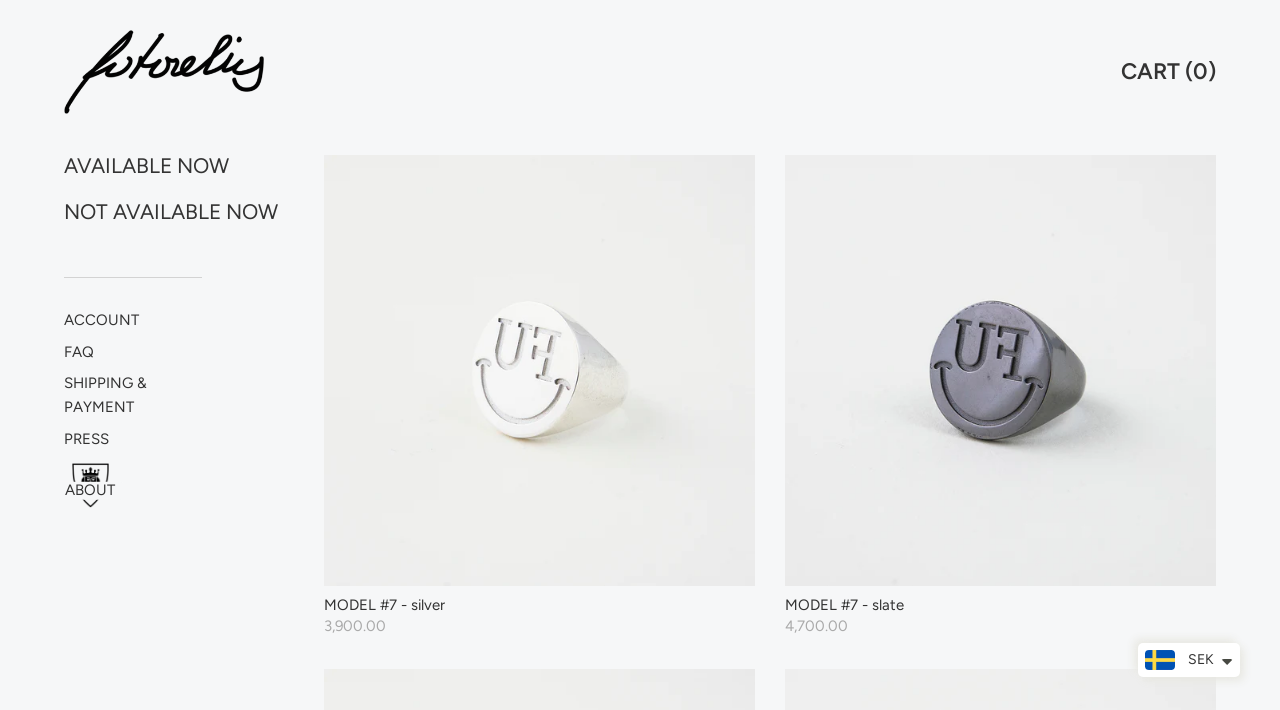

--- FILE ---
content_type: text/html; charset=utf-8
request_url: https://futurelics.se/collections/everything
body_size: 23868
content:
<!doctype html>
<html class="supports-no-js" lang="en">
<head>
  <meta charset="utf-8">
  <meta http-equiv="X-UA-Compatible" content="IE=edge,chrome=1">
  <meta name="viewport" content="width=device-width,initial-scale=1">
  <meta name="theme-color" content="">
  <link rel="canonical" href="https://futurelics.se/collections/everything">
	
  
    <link rel="shortcut icon" href="//futurelics.se/cdn/shop/files/thumbnail_FR_logo_pattern_200725-01.4_32x32.png?v=1613688610" type="image/png" />
  

  <title>
  Everything &ndash; futurelics
  </title>

  

  



















<!-- /snippets/social-meta-tags.liquid -->




<meta property="og:site_name" content="futurelics">
<meta property="og:url" content="https://futurelics.se/collections/everything">
<meta property="og:title" content="Everything">
<meta property="og:type" content="product.group">
<meta property="og:description" content="futurelics is a Swedish brand from Udén Silver. All future relics are made of partly recycled, solid 925 sterling silver, manufactured in Germany. The designs are based on contemporary and historic symbols. We believe in the importance of freedom of speech, democracy and individual expression.">

<meta property="og:image" content="http://futurelics.se/cdn/shop/files/fu-fb_1200x1200.jpg?v=1613696219">
<meta property="og:image:secure_url" content="https://futurelics.se/cdn/shop/files/fu-fb_1200x1200.jpg?v=1613696219">


<meta name="twitter:card" content="summary_large_image">
<meta name="twitter:title" content="Everything">
<meta name="twitter:description" content="futurelics is a Swedish brand from Udén Silver. All future relics are made of partly recycled, solid 925 sterling silver, manufactured in Germany. The designs are based on contemporary and historic symbols. We believe in the importance of freedom of speech, democracy and individual expression.">

  <script src="https://cdnjs.cloudflare.com/ajax/libs/jquery/3.2.1/jquery.min.js"></script>
  <script>
    document.documentElement.className = document.documentElement.className.replace('supports-no-js', 'supports-js');

    var theme = {
      mapStrings: {
        addressError: "Error looking up that address",
        addressNoResults: "No results for that address",
        addressQueryLimit: "You have exceeded the Google API usage limit. Consider upgrading to a \u003ca href=\"https:\/\/developers.google.com\/maps\/premium\/usage-limits\"\u003ePremium Plan\u003c\/a\u003e.",
        authError: "There was a problem authenticating your Google Maps account."
      }
    }
  </script>

  <link href="//futurelics.se/cdn/shop/t/10/assets/theme.scss.css?v=94800851508887343671759332829" rel="stylesheet" type="text/css" media="all" />
  
  <!-- THIS IS MY CUSTOM CSS -->
  <link href="//futurelics.se/cdn/shop/t/10/assets/customisations.css?v=164591050856579009081636719175" rel="stylesheet" type="text/css" media="all" />
  <!-- END NEW CODE  -->

  <script>window.performance && window.performance.mark && window.performance.mark('shopify.content_for_header.start');</script><meta name="facebook-domain-verification" content="52ywcsrse38l3xxq8sv66ip7hqtk39">
<meta name="facebook-domain-verification" content="8lmlqgjmb65cye8l1wm5ypagmvqnjo">
<meta id="shopify-digital-wallet" name="shopify-digital-wallet" content="/42752573591/digital_wallets/dialog">
<meta name="shopify-checkout-api-token" content="8a777242bc4fbbfda2a14b9b0ec8e955">
<meta id="in-context-paypal-metadata" data-shop-id="42752573591" data-venmo-supported="false" data-environment="production" data-locale="en_US" data-paypal-v4="true" data-currency="SEK">
<link rel="alternate" type="application/atom+xml" title="Feed" href="/collections/everything.atom" />
<link rel="alternate" type="application/json+oembed" href="https://futurelics.se/collections/everything.oembed">
<script async="async" src="/checkouts/internal/preloads.js?locale=en-SE"></script>
<script id="apple-pay-shop-capabilities" type="application/json">{"shopId":42752573591,"countryCode":"SE","currencyCode":"SEK","merchantCapabilities":["supports3DS"],"merchantId":"gid:\/\/shopify\/Shop\/42752573591","merchantName":"futurelics","requiredBillingContactFields":["postalAddress","email"],"requiredShippingContactFields":["postalAddress","email"],"shippingType":"shipping","supportedNetworks":["visa","maestro","masterCard"],"total":{"type":"pending","label":"futurelics","amount":"1.00"},"shopifyPaymentsEnabled":true,"supportsSubscriptions":true}</script>
<script id="shopify-features" type="application/json">{"accessToken":"8a777242bc4fbbfda2a14b9b0ec8e955","betas":["rich-media-storefront-analytics"],"domain":"futurelics.se","predictiveSearch":true,"shopId":42752573591,"locale":"en"}</script>
<script>var Shopify = Shopify || {};
Shopify.shop = "futurelics.myshopify.com";
Shopify.locale = "en";
Shopify.currency = {"active":"SEK","rate":"1.0"};
Shopify.country = "SE";
Shopify.theme = {"name":"Futurelics \/ Low stock ","id":127921291453,"schema_name":"Simple","schema_version":"11.1.10","theme_store_id":null,"role":"main"};
Shopify.theme.handle = "null";
Shopify.theme.style = {"id":null,"handle":null};
Shopify.cdnHost = "futurelics.se/cdn";
Shopify.routes = Shopify.routes || {};
Shopify.routes.root = "/";</script>
<script type="module">!function(o){(o.Shopify=o.Shopify||{}).modules=!0}(window);</script>
<script>!function(o){function n(){var o=[];function n(){o.push(Array.prototype.slice.apply(arguments))}return n.q=o,n}var t=o.Shopify=o.Shopify||{};t.loadFeatures=n(),t.autoloadFeatures=n()}(window);</script>
<script id="shop-js-analytics" type="application/json">{"pageType":"collection"}</script>
<script defer="defer" async type="module" src="//futurelics.se/cdn/shopifycloud/shop-js/modules/v2/client.init-shop-cart-sync_BT-GjEfc.en.esm.js"></script>
<script defer="defer" async type="module" src="//futurelics.se/cdn/shopifycloud/shop-js/modules/v2/chunk.common_D58fp_Oc.esm.js"></script>
<script defer="defer" async type="module" src="//futurelics.se/cdn/shopifycloud/shop-js/modules/v2/chunk.modal_xMitdFEc.esm.js"></script>
<script type="module">
  await import("//futurelics.se/cdn/shopifycloud/shop-js/modules/v2/client.init-shop-cart-sync_BT-GjEfc.en.esm.js");
await import("//futurelics.se/cdn/shopifycloud/shop-js/modules/v2/chunk.common_D58fp_Oc.esm.js");
await import("//futurelics.se/cdn/shopifycloud/shop-js/modules/v2/chunk.modal_xMitdFEc.esm.js");

  window.Shopify.SignInWithShop?.initShopCartSync?.({"fedCMEnabled":true,"windoidEnabled":true});

</script>
<script>(function() {
  var isLoaded = false;
  function asyncLoad() {
    if (isLoaded) return;
    isLoaded = true;
    var urls = ["https:\/\/cdn.jsdelivr.net\/gh\/apphq\/slidecart-dist@master\/slidecarthq-forward.js?4\u0026shop=futurelics.myshopify.com","https:\/\/chimpstatic.com\/mcjs-connected\/js\/users\/505feedc2340871a475cbb746\/19f707c0390d69b1b9cca40b8.js?shop=futurelics.myshopify.com","https:\/\/cdn.shopify.com\/s\/files\/1\/0360\/5482\/7145\/t\/28\/assets\/booster_currency.js?v=1614789308\u0026shop=futurelics.myshopify.com","https:\/\/cdn.shopify.com\/s\/files\/1\/0449\/2568\/1820\/t\/4\/assets\/booster_currency.js?v=1624978055\u0026shop=futurelics.myshopify.com"];
    for (var i = 0; i < urls.length; i++) {
      var s = document.createElement('script');
      s.type = 'text/javascript';
      s.async = true;
      s.src = urls[i];
      var x = document.getElementsByTagName('script')[0];
      x.parentNode.insertBefore(s, x);
    }
  };
  if(window.attachEvent) {
    window.attachEvent('onload', asyncLoad);
  } else {
    window.addEventListener('load', asyncLoad, false);
  }
})();</script>
<script id="__st">var __st={"a":42752573591,"offset":3600,"reqid":"2ec98fc5-1529-4928-a6f2-bc62a9673806-1769054992","pageurl":"futurelics.se\/collections\/everything","u":"ca6536b3145c","p":"collection","rtyp":"collection","rid":235524620439};</script>
<script>window.ShopifyPaypalV4VisibilityTracking = true;</script>
<script id="captcha-bootstrap">!function(){'use strict';const t='contact',e='account',n='new_comment',o=[[t,t],['blogs',n],['comments',n],[t,'customer']],c=[[e,'customer_login'],[e,'guest_login'],[e,'recover_customer_password'],[e,'create_customer']],r=t=>t.map((([t,e])=>`form[action*='/${t}']:not([data-nocaptcha='true']) input[name='form_type'][value='${e}']`)).join(','),a=t=>()=>t?[...document.querySelectorAll(t)].map((t=>t.form)):[];function s(){const t=[...o],e=r(t);return a(e)}const i='password',u='form_key',d=['recaptcha-v3-token','g-recaptcha-response','h-captcha-response',i],f=()=>{try{return window.sessionStorage}catch{return}},m='__shopify_v',_=t=>t.elements[u];function p(t,e,n=!1){try{const o=window.sessionStorage,c=JSON.parse(o.getItem(e)),{data:r}=function(t){const{data:e,action:n}=t;return t[m]||n?{data:e,action:n}:{data:t,action:n}}(c);for(const[e,n]of Object.entries(r))t.elements[e]&&(t.elements[e].value=n);n&&o.removeItem(e)}catch(o){console.error('form repopulation failed',{error:o})}}const l='form_type',E='cptcha';function T(t){t.dataset[E]=!0}const w=window,h=w.document,L='Shopify',v='ce_forms',y='captcha';let A=!1;((t,e)=>{const n=(g='f06e6c50-85a8-45c8-87d0-21a2b65856fe',I='https://cdn.shopify.com/shopifycloud/storefront-forms-hcaptcha/ce_storefront_forms_captcha_hcaptcha.v1.5.2.iife.js',D={infoText:'Protected by hCaptcha',privacyText:'Privacy',termsText:'Terms'},(t,e,n)=>{const o=w[L][v],c=o.bindForm;if(c)return c(t,g,e,D).then(n);var r;o.q.push([[t,g,e,D],n]),r=I,A||(h.body.append(Object.assign(h.createElement('script'),{id:'captcha-provider',async:!0,src:r})),A=!0)});var g,I,D;w[L]=w[L]||{},w[L][v]=w[L][v]||{},w[L][v].q=[],w[L][y]=w[L][y]||{},w[L][y].protect=function(t,e){n(t,void 0,e),T(t)},Object.freeze(w[L][y]),function(t,e,n,w,h,L){const[v,y,A,g]=function(t,e,n){const i=e?o:[],u=t?c:[],d=[...i,...u],f=r(d),m=r(i),_=r(d.filter((([t,e])=>n.includes(e))));return[a(f),a(m),a(_),s()]}(w,h,L),I=t=>{const e=t.target;return e instanceof HTMLFormElement?e:e&&e.form},D=t=>v().includes(t);t.addEventListener('submit',(t=>{const e=I(t);if(!e)return;const n=D(e)&&!e.dataset.hcaptchaBound&&!e.dataset.recaptchaBound,o=_(e),c=g().includes(e)&&(!o||!o.value);(n||c)&&t.preventDefault(),c&&!n&&(function(t){try{if(!f())return;!function(t){const e=f();if(!e)return;const n=_(t);if(!n)return;const o=n.value;o&&e.removeItem(o)}(t);const e=Array.from(Array(32),(()=>Math.random().toString(36)[2])).join('');!function(t,e){_(t)||t.append(Object.assign(document.createElement('input'),{type:'hidden',name:u})),t.elements[u].value=e}(t,e),function(t,e){const n=f();if(!n)return;const o=[...t.querySelectorAll(`input[type='${i}']`)].map((({name:t})=>t)),c=[...d,...o],r={};for(const[a,s]of new FormData(t).entries())c.includes(a)||(r[a]=s);n.setItem(e,JSON.stringify({[m]:1,action:t.action,data:r}))}(t,e)}catch(e){console.error('failed to persist form',e)}}(e),e.submit())}));const S=(t,e)=>{t&&!t.dataset[E]&&(n(t,e.some((e=>e===t))),T(t))};for(const o of['focusin','change'])t.addEventListener(o,(t=>{const e=I(t);D(e)&&S(e,y())}));const B=e.get('form_key'),M=e.get(l),P=B&&M;t.addEventListener('DOMContentLoaded',(()=>{const t=y();if(P)for(const e of t)e.elements[l].value===M&&p(e,B);[...new Set([...A(),...v().filter((t=>'true'===t.dataset.shopifyCaptcha))])].forEach((e=>S(e,t)))}))}(h,new URLSearchParams(w.location.search),n,t,e,['guest_login'])})(!0,!0)}();</script>
<script integrity="sha256-4kQ18oKyAcykRKYeNunJcIwy7WH5gtpwJnB7kiuLZ1E=" data-source-attribution="shopify.loadfeatures" defer="defer" src="//futurelics.se/cdn/shopifycloud/storefront/assets/storefront/load_feature-a0a9edcb.js" crossorigin="anonymous"></script>
<script data-source-attribution="shopify.dynamic_checkout.dynamic.init">var Shopify=Shopify||{};Shopify.PaymentButton=Shopify.PaymentButton||{isStorefrontPortableWallets:!0,init:function(){window.Shopify.PaymentButton.init=function(){};var t=document.createElement("script");t.src="https://futurelics.se/cdn/shopifycloud/portable-wallets/latest/portable-wallets.en.js",t.type="module",document.head.appendChild(t)}};
</script>
<script data-source-attribution="shopify.dynamic_checkout.buyer_consent">
  function portableWalletsHideBuyerConsent(e){var t=document.getElementById("shopify-buyer-consent"),n=document.getElementById("shopify-subscription-policy-button");t&&n&&(t.classList.add("hidden"),t.setAttribute("aria-hidden","true"),n.removeEventListener("click",e))}function portableWalletsShowBuyerConsent(e){var t=document.getElementById("shopify-buyer-consent"),n=document.getElementById("shopify-subscription-policy-button");t&&n&&(t.classList.remove("hidden"),t.removeAttribute("aria-hidden"),n.addEventListener("click",e))}window.Shopify?.PaymentButton&&(window.Shopify.PaymentButton.hideBuyerConsent=portableWalletsHideBuyerConsent,window.Shopify.PaymentButton.showBuyerConsent=portableWalletsShowBuyerConsent);
</script>
<script data-source-attribution="shopify.dynamic_checkout.cart.bootstrap">document.addEventListener("DOMContentLoaded",(function(){function t(){return document.querySelector("shopify-accelerated-checkout-cart, shopify-accelerated-checkout")}if(t())Shopify.PaymentButton.init();else{new MutationObserver((function(e,n){t()&&(Shopify.PaymentButton.init(),n.disconnect())})).observe(document.body,{childList:!0,subtree:!0})}}));
</script>
<link id="shopify-accelerated-checkout-styles" rel="stylesheet" media="screen" href="https://futurelics.se/cdn/shopifycloud/portable-wallets/latest/accelerated-checkout-backwards-compat.css" crossorigin="anonymous">
<style id="shopify-accelerated-checkout-cart">
        #shopify-buyer-consent {
  margin-top: 1em;
  display: inline-block;
  width: 100%;
}

#shopify-buyer-consent.hidden {
  display: none;
}

#shopify-subscription-policy-button {
  background: none;
  border: none;
  padding: 0;
  text-decoration: underline;
  font-size: inherit;
  cursor: pointer;
}

#shopify-subscription-policy-button::before {
  box-shadow: none;
}

      </style>

<script>window.performance && window.performance.mark && window.performance.mark('shopify.content_for_header.end');</script>

  <script src="//futurelics.se/cdn/shop/t/10/assets/jquery-1.11.0.min.js?v=32460426840832490021636621356" type="text/javascript"></script>
  <script src="//futurelics.se/cdn/shop/t/10/assets/modernizr.min.js?v=44044439420609591321636621358" type="text/javascript"></script>
  <script src="//futurelics.se/cdn/shop/t/10/assets/custom_js.js?v=112124834549385962771636621351" type="text/javascript"></script>

  <script src="//futurelics.se/cdn/shop/t/10/assets/lazysizes.min.js?v=155223123402716617051636621357" async="async"></script>

  

<script>
window.mlvedaShopCurrency = "SEK";
window.shopCurrency = "SEK";
window.supported_currencies = "SEK USD EUR";
</script><!-- "snippets/mlveda-currencies-switcher.liquid" was not rendered, the associated app was uninstalled --><!-- "snippets/mlveda-currencies.liquid" was not rendered, the associated app was uninstalled --><!-- "snippets/mlveda-flag.liquid" was not rendered, the associated app was uninstalled --><!-- "snippets/mlveda-currencies-style.liquid" was not rendered, the associated app was uninstalled -->
<script src="https://cdn.shopify.com/extensions/a9a32278-85fd-435d-a2e4-15afbc801656/nova-multi-currency-converter-1/assets/nova-cur-app-embed.js" type="text/javascript" defer="defer"></script>
<link href="https://cdn.shopify.com/extensions/a9a32278-85fd-435d-a2e4-15afbc801656/nova-multi-currency-converter-1/assets/nova-cur.css" rel="stylesheet" type="text/css" media="all">
<link href="https://monorail-edge.shopifysvc.com" rel="dns-prefetch">
<script>(function(){if ("sendBeacon" in navigator && "performance" in window) {try {var session_token_from_headers = performance.getEntriesByType('navigation')[0].serverTiming.find(x => x.name == '_s').description;} catch {var session_token_from_headers = undefined;}var session_cookie_matches = document.cookie.match(/_shopify_s=([^;]*)/);var session_token_from_cookie = session_cookie_matches && session_cookie_matches.length === 2 ? session_cookie_matches[1] : "";var session_token = session_token_from_headers || session_token_from_cookie || "";function handle_abandonment_event(e) {var entries = performance.getEntries().filter(function(entry) {return /monorail-edge.shopifysvc.com/.test(entry.name);});if (!window.abandonment_tracked && entries.length === 0) {window.abandonment_tracked = true;var currentMs = Date.now();var navigation_start = performance.timing.navigationStart;var payload = {shop_id: 42752573591,url: window.location.href,navigation_start,duration: currentMs - navigation_start,session_token,page_type: "collection"};window.navigator.sendBeacon("https://monorail-edge.shopifysvc.com/v1/produce", JSON.stringify({schema_id: "online_store_buyer_site_abandonment/1.1",payload: payload,metadata: {event_created_at_ms: currentMs,event_sent_at_ms: currentMs}}));}}window.addEventListener('pagehide', handle_abandonment_event);}}());</script>
<script id="web-pixels-manager-setup">(function e(e,d,r,n,o){if(void 0===o&&(o={}),!Boolean(null===(a=null===(i=window.Shopify)||void 0===i?void 0:i.analytics)||void 0===a?void 0:a.replayQueue)){var i,a;window.Shopify=window.Shopify||{};var t=window.Shopify;t.analytics=t.analytics||{};var s=t.analytics;s.replayQueue=[],s.publish=function(e,d,r){return s.replayQueue.push([e,d,r]),!0};try{self.performance.mark("wpm:start")}catch(e){}var l=function(){var e={modern:/Edge?\/(1{2}[4-9]|1[2-9]\d|[2-9]\d{2}|\d{4,})\.\d+(\.\d+|)|Firefox\/(1{2}[4-9]|1[2-9]\d|[2-9]\d{2}|\d{4,})\.\d+(\.\d+|)|Chrom(ium|e)\/(9{2}|\d{3,})\.\d+(\.\d+|)|(Maci|X1{2}).+ Version\/(15\.\d+|(1[6-9]|[2-9]\d|\d{3,})\.\d+)([,.]\d+|)( \(\w+\)|)( Mobile\/\w+|) Safari\/|Chrome.+OPR\/(9{2}|\d{3,})\.\d+\.\d+|(CPU[ +]OS|iPhone[ +]OS|CPU[ +]iPhone|CPU IPhone OS|CPU iPad OS)[ +]+(15[._]\d+|(1[6-9]|[2-9]\d|\d{3,})[._]\d+)([._]\d+|)|Android:?[ /-](13[3-9]|1[4-9]\d|[2-9]\d{2}|\d{4,})(\.\d+|)(\.\d+|)|Android.+Firefox\/(13[5-9]|1[4-9]\d|[2-9]\d{2}|\d{4,})\.\d+(\.\d+|)|Android.+Chrom(ium|e)\/(13[3-9]|1[4-9]\d|[2-9]\d{2}|\d{4,})\.\d+(\.\d+|)|SamsungBrowser\/([2-9]\d|\d{3,})\.\d+/,legacy:/Edge?\/(1[6-9]|[2-9]\d|\d{3,})\.\d+(\.\d+|)|Firefox\/(5[4-9]|[6-9]\d|\d{3,})\.\d+(\.\d+|)|Chrom(ium|e)\/(5[1-9]|[6-9]\d|\d{3,})\.\d+(\.\d+|)([\d.]+$|.*Safari\/(?![\d.]+ Edge\/[\d.]+$))|(Maci|X1{2}).+ Version\/(10\.\d+|(1[1-9]|[2-9]\d|\d{3,})\.\d+)([,.]\d+|)( \(\w+\)|)( Mobile\/\w+|) Safari\/|Chrome.+OPR\/(3[89]|[4-9]\d|\d{3,})\.\d+\.\d+|(CPU[ +]OS|iPhone[ +]OS|CPU[ +]iPhone|CPU IPhone OS|CPU iPad OS)[ +]+(10[._]\d+|(1[1-9]|[2-9]\d|\d{3,})[._]\d+)([._]\d+|)|Android:?[ /-](13[3-9]|1[4-9]\d|[2-9]\d{2}|\d{4,})(\.\d+|)(\.\d+|)|Mobile Safari.+OPR\/([89]\d|\d{3,})\.\d+\.\d+|Android.+Firefox\/(13[5-9]|1[4-9]\d|[2-9]\d{2}|\d{4,})\.\d+(\.\d+|)|Android.+Chrom(ium|e)\/(13[3-9]|1[4-9]\d|[2-9]\d{2}|\d{4,})\.\d+(\.\d+|)|Android.+(UC? ?Browser|UCWEB|U3)[ /]?(15\.([5-9]|\d{2,})|(1[6-9]|[2-9]\d|\d{3,})\.\d+)\.\d+|SamsungBrowser\/(5\.\d+|([6-9]|\d{2,})\.\d+)|Android.+MQ{2}Browser\/(14(\.(9|\d{2,})|)|(1[5-9]|[2-9]\d|\d{3,})(\.\d+|))(\.\d+|)|K[Aa][Ii]OS\/(3\.\d+|([4-9]|\d{2,})\.\d+)(\.\d+|)/},d=e.modern,r=e.legacy,n=navigator.userAgent;return n.match(d)?"modern":n.match(r)?"legacy":"unknown"}(),u="modern"===l?"modern":"legacy",c=(null!=n?n:{modern:"",legacy:""})[u],f=function(e){return[e.baseUrl,"/wpm","/b",e.hashVersion,"modern"===e.buildTarget?"m":"l",".js"].join("")}({baseUrl:d,hashVersion:r,buildTarget:u}),m=function(e){var d=e.version,r=e.bundleTarget,n=e.surface,o=e.pageUrl,i=e.monorailEndpoint;return{emit:function(e){var a=e.status,t=e.errorMsg,s=(new Date).getTime(),l=JSON.stringify({metadata:{event_sent_at_ms:s},events:[{schema_id:"web_pixels_manager_load/3.1",payload:{version:d,bundle_target:r,page_url:o,status:a,surface:n,error_msg:t},metadata:{event_created_at_ms:s}}]});if(!i)return console&&console.warn&&console.warn("[Web Pixels Manager] No Monorail endpoint provided, skipping logging."),!1;try{return self.navigator.sendBeacon.bind(self.navigator)(i,l)}catch(e){}var u=new XMLHttpRequest;try{return u.open("POST",i,!0),u.setRequestHeader("Content-Type","text/plain"),u.send(l),!0}catch(e){return console&&console.warn&&console.warn("[Web Pixels Manager] Got an unhandled error while logging to Monorail."),!1}}}}({version:r,bundleTarget:l,surface:e.surface,pageUrl:self.location.href,monorailEndpoint:e.monorailEndpoint});try{o.browserTarget=l,function(e){var d=e.src,r=e.async,n=void 0===r||r,o=e.onload,i=e.onerror,a=e.sri,t=e.scriptDataAttributes,s=void 0===t?{}:t,l=document.createElement("script"),u=document.querySelector("head"),c=document.querySelector("body");if(l.async=n,l.src=d,a&&(l.integrity=a,l.crossOrigin="anonymous"),s)for(var f in s)if(Object.prototype.hasOwnProperty.call(s,f))try{l.dataset[f]=s[f]}catch(e){}if(o&&l.addEventListener("load",o),i&&l.addEventListener("error",i),u)u.appendChild(l);else{if(!c)throw new Error("Did not find a head or body element to append the script");c.appendChild(l)}}({src:f,async:!0,onload:function(){if(!function(){var e,d;return Boolean(null===(d=null===(e=window.Shopify)||void 0===e?void 0:e.analytics)||void 0===d?void 0:d.initialized)}()){var d=window.webPixelsManager.init(e)||void 0;if(d){var r=window.Shopify.analytics;r.replayQueue.forEach((function(e){var r=e[0],n=e[1],o=e[2];d.publishCustomEvent(r,n,o)})),r.replayQueue=[],r.publish=d.publishCustomEvent,r.visitor=d.visitor,r.initialized=!0}}},onerror:function(){return m.emit({status:"failed",errorMsg:"".concat(f," has failed to load")})},sri:function(e){var d=/^sha384-[A-Za-z0-9+/=]+$/;return"string"==typeof e&&d.test(e)}(c)?c:"",scriptDataAttributes:o}),m.emit({status:"loading"})}catch(e){m.emit({status:"failed",errorMsg:(null==e?void 0:e.message)||"Unknown error"})}}})({shopId: 42752573591,storefrontBaseUrl: "https://futurelics.se",extensionsBaseUrl: "https://extensions.shopifycdn.com/cdn/shopifycloud/web-pixels-manager",monorailEndpoint: "https://monorail-edge.shopifysvc.com/unstable/produce_batch",surface: "storefront-renderer",enabledBetaFlags: ["2dca8a86"],webPixelsConfigList: [{"id":"361726301","configuration":"{\"pixel_id\":\"441236388021742\",\"pixel_type\":\"facebook_pixel\",\"metaapp_system_user_token\":\"-\"}","eventPayloadVersion":"v1","runtimeContext":"OPEN","scriptVersion":"ca16bc87fe92b6042fbaa3acc2fbdaa6","type":"APP","apiClientId":2329312,"privacyPurposes":["ANALYTICS","MARKETING","SALE_OF_DATA"],"dataSharingAdjustments":{"protectedCustomerApprovalScopes":["read_customer_address","read_customer_email","read_customer_name","read_customer_personal_data","read_customer_phone"]}},{"id":"shopify-app-pixel","configuration":"{}","eventPayloadVersion":"v1","runtimeContext":"STRICT","scriptVersion":"0450","apiClientId":"shopify-pixel","type":"APP","privacyPurposes":["ANALYTICS","MARKETING"]},{"id":"shopify-custom-pixel","eventPayloadVersion":"v1","runtimeContext":"LAX","scriptVersion":"0450","apiClientId":"shopify-pixel","type":"CUSTOM","privacyPurposes":["ANALYTICS","MARKETING"]}],isMerchantRequest: false,initData: {"shop":{"name":"futurelics","paymentSettings":{"currencyCode":"SEK"},"myshopifyDomain":"futurelics.myshopify.com","countryCode":"SE","storefrontUrl":"https:\/\/futurelics.se"},"customer":null,"cart":null,"checkout":null,"productVariants":[],"purchasingCompany":null},},"https://futurelics.se/cdn","fcfee988w5aeb613cpc8e4bc33m6693e112",{"modern":"","legacy":""},{"shopId":"42752573591","storefrontBaseUrl":"https:\/\/futurelics.se","extensionBaseUrl":"https:\/\/extensions.shopifycdn.com\/cdn\/shopifycloud\/web-pixels-manager","surface":"storefront-renderer","enabledBetaFlags":"[\"2dca8a86\"]","isMerchantRequest":"false","hashVersion":"fcfee988w5aeb613cpc8e4bc33m6693e112","publish":"custom","events":"[[\"page_viewed\",{}],[\"collection_viewed\",{\"collection\":{\"id\":\"235524620439\",\"title\":\"Everything\",\"productVariants\":[{\"price\":{\"amount\":3900.0,\"currencyCode\":\"SEK\"},\"product\":{\"title\":\"MODEL #7 - silver\",\"vendor\":\"futurelics\",\"id\":\"5612138266775\",\"untranslatedTitle\":\"MODEL #7 - silver\",\"url\":\"\/products\/freedom\",\"type\":\"Silver\"},\"id\":\"37430991847575\",\"image\":{\"src\":\"\/\/futurelics.se\/cdn\/shop\/products\/fu_product_web_72.jpg?v=1604411404\"},\"sku\":\"\",\"title\":\"XS - 14.4mm \/ US 3.5\",\"untranslatedTitle\":\"XS - 14.4mm \/ US 3.5\"},{\"price\":{\"amount\":4700.0,\"currencyCode\":\"SEK\"},\"product\":{\"title\":\"MODEL #7 - slate\",\"vendor\":\"futurelics\",\"id\":\"5999558983831\",\"untranslatedTitle\":\"MODEL #7 - slate\",\"url\":\"\/products\/the-fu-smiley-slate\",\"type\":\"Silver\"},\"id\":\"37431013736599\",\"image\":{\"src\":\"\/\/futurelics.se\/cdn\/shop\/products\/fu_product_web_79.jpg?v=1604411523\"},\"sku\":null,\"title\":\"XS - 14.4mm \/ US 3.5\",\"untranslatedTitle\":\"XS - 14.4mm \/ US 3.5\"},{\"price\":{\"amount\":5300.0,\"currencyCode\":\"SEK\"},\"product\":{\"title\":\"MODEL #7 - gold\",\"vendor\":\"futurelics\",\"id\":\"5999536832663\",\"untranslatedTitle\":\"MODEL #7 - gold\",\"url\":\"\/products\/the-fu-smiley-gold\",\"type\":\"Silver\"},\"id\":\"37430974447767\",\"image\":{\"src\":\"\/\/futurelics.se\/cdn\/shop\/products\/fu_product_web_85_fc81da5a-811f-4b0d-9f9a-3ca089de96b9.jpg?v=1604411467\"},\"sku\":\"\",\"title\":\"XS - 14.4mm \/ US 3.5\",\"untranslatedTitle\":\"XS - 14.4mm \/ US 3.5\"},{\"price\":{\"amount\":3400.0,\"currencyCode\":\"SEK\"},\"product\":{\"title\":\"THE CROSS - silver\",\"vendor\":\"futurelics\",\"id\":\"5967205466263\",\"untranslatedTitle\":\"THE CROSS - silver\",\"url\":\"\/products\/the-christian-cross\",\"type\":\"Silver\"},\"id\":\"37430833840279\",\"image\":{\"src\":\"\/\/futurelics.se\/cdn\/shop\/products\/fu_product_web_16.jpg?v=1604410929\"},\"sku\":\"\",\"title\":\"S - 16.5mm \/ US 6\",\"untranslatedTitle\":\"S - 16.5mm \/ US 6\"},{\"price\":{\"amount\":3900.0,\"currencyCode\":\"SEK\"},\"product\":{\"title\":\"THE CROSS - slate\",\"vendor\":\"futurelics\",\"id\":\"5999515828375\",\"untranslatedTitle\":\"THE CROSS - slate\",\"url\":\"\/products\/the-christian-cross-slate\",\"type\":\"Silver\"},\"id\":\"37430867918999\",\"image\":{\"src\":\"\/\/futurelics.se\/cdn\/shop\/products\/fu_product_web_21_2d3ab575-53dd-49ec-9c75-e0659221884c.jpg?v=1604410891\"},\"sku\":null,\"title\":\"S - 16.5mm \/ US 6\",\"untranslatedTitle\":\"S - 16.5mm \/ US 6\"},{\"price\":{\"amount\":4600.0,\"currencyCode\":\"SEK\"},\"product\":{\"title\":\"THE CROSS - gold\",\"vendor\":\"futurelics\",\"id\":\"5999510028439\",\"untranslatedTitle\":\"THE CROSS - gold\",\"url\":\"\/products\/the-christian-cross-gold\",\"type\":\"Silver\"},\"id\":\"37430836527255\",\"image\":{\"src\":\"\/\/futurelics.se\/cdn\/shop\/products\/fu_product_web_25_5e5fa9f1-d208-4722-9595-86ac80746509.jpg?v=1604410789\"},\"sku\":\"\",\"title\":\"S - 16.5mm \/ US 6\",\"untranslatedTitle\":\"S - 16.5mm \/ US 6\"},{\"price\":{\"amount\":3300.0,\"currencyCode\":\"SEK\"},\"product\":{\"title\":\"THE MALTESE CROSS - silver\",\"vendor\":\"futurelics\",\"id\":\"5658142769303\",\"untranslatedTitle\":\"THE MALTESE CROSS - silver\",\"url\":\"\/products\/maltese-cross\",\"type\":\"\"},\"id\":\"37430725869719\",\"image\":{\"src\":\"\/\/futurelics.se\/cdn\/shop\/products\/fu_product_web_94.jpg?v=1604410154\"},\"sku\":\"\",\"title\":\"S - 16.5mm \/ US 6\",\"untranslatedTitle\":\"S - 16.5mm \/ US 6\"},{\"price\":{\"amount\":3900.0,\"currencyCode\":\"SEK\"},\"product\":{\"title\":\"THE MALTESE CROSS - slate\",\"vendor\":\"futurelics\",\"id\":\"5999465758871\",\"untranslatedTitle\":\"THE MALTESE CROSS - slate\",\"url\":\"\/products\/the-maltese-cross-slate\",\"type\":\"\"},\"id\":\"37430730064023\",\"image\":{\"src\":\"\/\/futurelics.se\/cdn\/shop\/products\/fu_product_web_107_00d6b3f0-3462-48d2-b365-8e80e3de88ad.jpg?v=1604410471\"},\"sku\":null,\"title\":\"S - 16.5mm \/ US 6\",\"untranslatedTitle\":\"S - 16.5mm \/ US 6\"},{\"price\":{\"amount\":4500.0,\"currencyCode\":\"SEK\"},\"product\":{\"title\":\"THE MALTESE CROSS - gold\",\"vendor\":\"futurelics\",\"id\":\"5999466315927\",\"untranslatedTitle\":\"THE MALTESE CROSS - gold\",\"url\":\"\/products\/the-maltese-cross-gold\",\"type\":\"\"},\"id\":\"37430731636887\",\"image\":{\"src\":\"\/\/futurelics.se\/cdn\/shop\/products\/fu_product_web_115_873bc914-fcce-4535-b667-28097ccf2524.jpg?v=1604410029\"},\"sku\":null,\"title\":\"S - 16.5mm \/ US 6\",\"untranslatedTitle\":\"S - 16.5mm \/ US 6\"},{\"price\":{\"amount\":4300.0,\"currencyCode\":\"SEK\"},\"product\":{\"title\":\"THE STUD - silver\",\"vendor\":\"futurelics\",\"id\":\"5978052231319\",\"untranslatedTitle\":\"THE STUD - silver\",\"url\":\"\/products\/the-stud\",\"type\":\"\"},\"id\":\"37430645293207\",\"image\":{\"src\":\"\/\/futurelics.se\/cdn\/shop\/products\/fu_product_web_46.jpg?v=1604911680\"},\"sku\":\"\",\"title\":\"XS - 14.4mm \/ US 6\",\"untranslatedTitle\":\"XS - 14.4mm \/ US 6\"},{\"price\":{\"amount\":4700.0,\"currencyCode\":\"SEK\"},\"product\":{\"title\":\"THE STUD - slate\",\"vendor\":\"futurelics\",\"id\":\"5999432794263\",\"untranslatedTitle\":\"THE STUD - slate\",\"url\":\"\/products\/the-stud-slate\",\"type\":\"\"},\"id\":\"37430652240023\",\"image\":{\"src\":\"\/\/futurelics.se\/cdn\/shop\/products\/fu_product_web_60_9553ff82-d008-44be-bc8a-a18bb1d2285b.jpg?v=1604409495\"},\"sku\":null,\"title\":\"XS - 14.4mm \/ US 6\",\"untranslatedTitle\":\"XS - 14.4mm \/ US 6\"},{\"price\":{\"amount\":5400.0,\"currencyCode\":\"SEK\"},\"product\":{\"title\":\"THE STUD - gold\",\"vendor\":\"futurelics\",\"id\":\"5999432237207\",\"untranslatedTitle\":\"THE STUD - gold\",\"url\":\"\/products\/the-stud-gold\",\"type\":\"\"},\"id\":\"37430649618583\",\"image\":{\"src\":\"\/\/futurelics.se\/cdn\/shop\/products\/fu_product_web_66_9c0600d8-aa42-4669-90a8-5113bd8b5391.jpg?v=1604409566\"},\"sku\":null,\"title\":\"XS - 14.4mm \/ US 6\",\"untranslatedTitle\":\"XS - 14.4mm \/ US 6\"},{\"price\":{\"amount\":4400.0,\"currencyCode\":\"SEK\"},\"product\":{\"title\":\"THE X - slate\",\"vendor\":\"futurelics\",\"id\":\"5999383117975\",\"untranslatedTitle\":\"THE X - slate\",\"url\":\"\/products\/the-x-slate\",\"type\":\"\"},\"id\":\"37430528737431\",\"image\":{\"src\":\"\/\/futurelics.se\/cdn\/shop\/products\/fu_product_web_8_f47ab0e7-d20b-4fd7-b413-8db5d07ef581.jpg?v=1604408595\"},\"sku\":null,\"title\":\"M - 17.3mm \/ US 7\",\"untranslatedTitle\":\"M - 17.3mm \/ US 7\"},{\"price\":{\"amount\":3900.0,\"currencyCode\":\"SEK\"},\"product\":{\"title\":\"The X - silver\",\"vendor\":\"futurelics\",\"id\":\"5977773342871\",\"untranslatedTitle\":\"The X - silver\",\"url\":\"\/products\/the-x\",\"type\":\"\"},\"id\":\"37430523723927\",\"image\":{\"src\":\"\/\/futurelics.se\/cdn\/shop\/products\/fu_product_web_6.jpg?v=1604408699\"},\"sku\":\"\",\"title\":\"M - 17.3mm \/ US 7\",\"untranslatedTitle\":\"M - 17.3mm \/ US 7\"},{\"price\":{\"amount\":5000.0,\"currencyCode\":\"SEK\"},\"product\":{\"title\":\"THE X - gold\",\"vendor\":\"futurelics\",\"id\":\"5999381840023\",\"untranslatedTitle\":\"THE X - gold\",\"url\":\"\/products\/the-x-gold\",\"type\":\"\"},\"id\":\"37430527197335\",\"image\":{\"src\":\"\/\/futurelics.se\/cdn\/shop\/products\/fu_product_web_13_5087574d-1424-45ad-95cc-e1608f112f64.jpg?v=1604408777\"},\"sku\":null,\"title\":\"M - 17.3mm \/ US 7\",\"untranslatedTitle\":\"M - 17.3mm \/ US 7\"},{\"price\":{\"amount\":3900.0,\"currencyCode\":\"SEK\"},\"product\":{\"title\":\"THE TRICKY - silver\",\"vendor\":\"futurelics\",\"id\":\"5993959325847\",\"untranslatedTitle\":\"THE TRICKY - silver\",\"url\":\"\/products\/the-smiley-silver\",\"type\":\"\"},\"id\":\"37413919096983\",\"image\":{\"src\":\"\/\/futurelics.se\/cdn\/shop\/products\/fu_product_web_29_35c70f35-4a05-411d-adf3-602d722b319a.jpg?v=1604314282\"},\"sku\":\"C73060101\",\"title\":\"XS - 14.4mm \/ US 3.5\",\"untranslatedTitle\":\"XS - 14.4mm \/ US 3.5\"},{\"price\":{\"amount\":4700.0,\"currencyCode\":\"SEK\"},\"product\":{\"title\":\"THE TRICKY - slate\",\"vendor\":\"futurelics\",\"id\":\"5993965912215\",\"untranslatedTitle\":\"THE TRICKY - slate\",\"url\":\"\/products\/the-smiley-slate\",\"type\":\"\"},\"id\":\"37413925257367\",\"image\":{\"src\":\"\/\/futurelics.se\/cdn\/shop\/products\/fu_product_web_33_539e8ba3-79a2-4f54-8c12-8fd7ad9333c0.jpg?v=1604313997\"},\"sku\":\"C73060201\",\"title\":\"XS - 14.4mm \/ US 3.5\",\"untranslatedTitle\":\"XS - 14.4mm \/ US 3.5\"},{\"price\":{\"amount\":5300.0,\"currencyCode\":\"SEK\"},\"product\":{\"title\":\"THE TRICKY - gold\",\"vendor\":\"futurelics\",\"id\":\"5993965093015\",\"untranslatedTitle\":\"THE TRICKY - gold\",\"url\":\"\/products\/the-smiley-gold\",\"type\":\"\"},\"id\":\"37413920931991\",\"image\":{\"src\":\"\/\/futurelics.se\/cdn\/shop\/products\/fu_product_web_39_f48464e9-f65b-41cc-b725-f51b7cd6f560.jpg?v=1604314145\"},\"sku\":\"C73060301\",\"title\":\"XS - 14.4mm \/ US 3.5\",\"untranslatedTitle\":\"XS - 14.4mm \/ US 3.5\"},{\"price\":{\"amount\":3300.0,\"currencyCode\":\"SEK\"},\"product\":{\"title\":\"MODEL #1 - silver\",\"vendor\":\"futurelics\",\"id\":\"5993737453719\",\"untranslatedTitle\":\"MODEL #1 - silver\",\"url\":\"\/products\/the-star-silver\",\"type\":\"\"},\"id\":\"37412958863511\",\"image\":{\"src\":\"\/\/futurelics.se\/cdn\/shop\/products\/fu_product_web_1_9d80991c-4274-4d42-8378-e577cb5f24e4.jpg?v=1620113495\"},\"sku\":\"C73010101\",\"title\":\"S - 16.5mm \/ US 6\",\"untranslatedTitle\":\"S - 16.5mm \/ US 6\"},{\"price\":{\"amount\":3800.0,\"currencyCode\":\"SEK\"},\"product\":{\"title\":\"MODEL #1 - slate\",\"vendor\":\"futurelics\",\"id\":\"5612004638871\",\"untranslatedTitle\":\"MODEL #1 - slate\",\"url\":\"\/products\/star\",\"type\":\"\"},\"id\":\"37412777689239\",\"image\":{\"src\":\"\/\/futurelics.se\/cdn\/shop\/products\/fu_product_web_15.jpg?v=1604311460\"},\"sku\":\"C73010201\",\"title\":\"S - 16.5mm \/ US 6\",\"untranslatedTitle\":\"S - 16.5mm \/ US 6\"},{\"price\":{\"amount\":4400.0,\"currencyCode\":\"SEK\"},\"product\":{\"title\":\"MODEL #1 - gold\",\"vendor\":\"futurelics\",\"id\":\"5993743351959\",\"untranslatedTitle\":\"MODEL #1 - gold\",\"url\":\"\/products\/the-star-gold\",\"type\":\"\"},\"id\":\"37412839227543\",\"image\":{\"src\":\"\/\/futurelics.se\/cdn\/shop\/products\/fu_product_web_23_be4d5d08-d38b-4fcd-9d67-aea8e594a66a.jpg?v=1604311170\"},\"sku\":\"C73010301\",\"title\":\"S - 16.5mm \/ US 6\",\"untranslatedTitle\":\"S - 16.5mm \/ US 6\"},{\"price\":{\"amount\":300.0,\"currencyCode\":\"SEK\"},\"product\":{\"title\":\"Padded bags, set of 10 pcs\",\"vendor\":\"futurelics\",\"id\":\"6009419301015\",\"untranslatedTitle\":\"Padded bags, set of 10 pcs\",\"url\":\"\/products\/padded-bags-set-of-10-pcs\",\"type\":\"\"},\"id\":\"37466353402007\",\"image\":{\"src\":\"\/\/futurelics.se\/cdn\/shop\/products\/packaging-square.jpg?v=1604912804\"},\"sku\":\"\",\"title\":\"Default Title\",\"untranslatedTitle\":\"Default Title\"},{\"price\":{\"amount\":5300.0,\"currencyCode\":\"SEK\"},\"product\":{\"title\":\"THE TRICKY – gold\",\"vendor\":\"futurelics\",\"id\":\"6576231383229\",\"untranslatedTitle\":\"THE TRICKY – gold\",\"url\":\"\/products\/copy-of-the-smiley-gold\",\"type\":\"\"},\"id\":\"39357269868733\",\"image\":{\"src\":\"\/\/futurelics.se\/cdn\/shop\/products\/fu_product_web_39.jpg?v=1615555398\"},\"sku\":null,\"title\":\"XS - 14.4mm \/ US 3.5\",\"untranslatedTitle\":\"XS - 14.4mm \/ US 3.5\"},{\"price\":{\"amount\":3900.0,\"currencyCode\":\"SEK\"},\"product\":{\"title\":\"THE TRICKY – silver\",\"vendor\":\"futurelics\",\"id\":\"6576243638461\",\"untranslatedTitle\":\"THE TRICKY – silver\",\"url\":\"\/products\/the-smiley-silver-1\",\"type\":\"\"},\"id\":\"39357318693053\",\"image\":{\"src\":\"\/\/futurelics.se\/cdn\/shop\/products\/fu_product_web_29_d4a5e157-1a8e-4940-b0d1-7d7d6062b66b.jpg?v=1615556130\"},\"sku\":null,\"title\":\"XS - 14.4mm \/ US 3.5\",\"untranslatedTitle\":\"XS - 14.4mm \/ US 3.5\"},{\"price\":{\"amount\":4700.0,\"currencyCode\":\"SEK\"},\"product\":{\"title\":\"THE TRICKY – slate\",\"vendor\":\"futurelics\",\"id\":\"6576244850877\",\"untranslatedTitle\":\"THE TRICKY – slate\",\"url\":\"\/products\/the-smiley-slate-1\",\"type\":\"\"},\"id\":\"39357331243197\",\"image\":{\"src\":\"\/\/futurelics.se\/cdn\/shop\/products\/fu_product_web_33_e992f8e6-a291-4648-aa9f-1eb39603f6e7.jpg?v=1615556171\"},\"sku\":null,\"title\":\"XS - 14.4mm \/ US 3.5\",\"untranslatedTitle\":\"XS - 14.4mm \/ US 3.5\"},{\"price\":{\"amount\":4400.0,\"currencyCode\":\"SEK\"},\"product\":{\"title\":\"MODEL #1 – gold\",\"vendor\":\"futurelics\",\"id\":\"6576246849725\",\"untranslatedTitle\":\"MODEL #1 – gold\",\"url\":\"\/products\/the-star-gold-1\",\"type\":\"\"},\"id\":\"39357335666877\",\"image\":{\"src\":\"\/\/futurelics.se\/cdn\/shop\/products\/fu_product_web_23_152a4d59-e355-47ad-a139-ba9aa2af55dc.jpg?v=1615556228\"},\"sku\":null,\"title\":\"S - 16.5mm \/ US 6\",\"untranslatedTitle\":\"S - 16.5mm \/ US 6\"},{\"price\":{\"amount\":3300.0,\"currencyCode\":\"SEK\"},\"product\":{\"title\":\"MODEL #1 – silver\",\"vendor\":\"futurelics\",\"id\":\"6576249012413\",\"untranslatedTitle\":\"MODEL #1 – silver\",\"url\":\"\/products\/the-star-silver-1\",\"type\":\"\"},\"id\":\"39357342875837\",\"image\":{\"src\":\"\/\/futurelics.se\/cdn\/shop\/products\/fu_product_web_1_3b82a794-04cd-4153-8c80-d08bf5b43197.jpg?v=1615556324\"},\"sku\":null,\"title\":\"S - 16.5mm \/ US 6\",\"untranslatedTitle\":\"S - 16.5mm \/ US 6\"},{\"price\":{\"amount\":3800.0,\"currencyCode\":\"SEK\"},\"product\":{\"title\":\"MODEL #1 – slate\",\"vendor\":\"futurelics\",\"id\":\"6576249536701\",\"untranslatedTitle\":\"MODEL #1 – slate\",\"url\":\"\/products\/the-star-slate\",\"type\":\"\"},\"id\":\"39357344252093\",\"image\":{\"src\":\"\/\/futurelics.se\/cdn\/shop\/products\/fu_product_web_15_371bff12-7d51-41ab-99f6-c6dc56e5501c.jpg?v=1615556362\"},\"sku\":null,\"title\":\"S - 16.5mm \/ US 6\",\"untranslatedTitle\":\"S - 16.5mm \/ US 6\"}]}}]]"});</script><script>
  window.ShopifyAnalytics = window.ShopifyAnalytics || {};
  window.ShopifyAnalytics.meta = window.ShopifyAnalytics.meta || {};
  window.ShopifyAnalytics.meta.currency = 'SEK';
  var meta = {"products":[{"id":5612138266775,"gid":"gid:\/\/shopify\/Product\/5612138266775","vendor":"futurelics","type":"Silver","handle":"freedom","variants":[{"id":37430991847575,"price":390000,"name":"MODEL #7 - silver - XS - 14.4mm \/ US 3.5","public_title":"XS - 14.4mm \/ US 3.5","sku":""},{"id":37430991913111,"price":390000,"name":"MODEL #7 - silver - S - 16.5mm \/ US 6","public_title":"S - 16.5mm \/ US 6","sku":""},{"id":37430991978647,"price":390000,"name":"MODEL #7 - silver - L - 19.8mm \/ US 10","public_title":"L - 19.8mm \/ US 10","sku":""},{"id":37430992044183,"price":390000,"name":"MODEL #7 - silver - XL - 20.6mm \/ US 11","public_title":"XL - 20.6mm \/ US 11","sku":""}],"remote":false},{"id":5999558983831,"gid":"gid:\/\/shopify\/Product\/5999558983831","vendor":"futurelics","type":"Silver","handle":"the-fu-smiley-slate","variants":[{"id":37431013736599,"price":470000,"name":"MODEL #7 - slate - XS - 14.4mm \/ US 3.5","public_title":"XS - 14.4mm \/ US 3.5","sku":null},{"id":37431013769367,"price":470000,"name":"MODEL #7 - slate - S - 16.5mm \/ US 6","public_title":"S - 16.5mm \/ US 6","sku":null},{"id":37431013802135,"price":470000,"name":"MODEL #7 - slate - L - 19.8mm \/ US 10","public_title":"L - 19.8mm \/ US 10","sku":null},{"id":37431013834903,"price":470000,"name":"MODEL #7 - slate - XL - 20.6mm \/ US 11","public_title":"XL - 20.6mm \/ US 11","sku":null}],"remote":false},{"id":5999536832663,"gid":"gid:\/\/shopify\/Product\/5999536832663","vendor":"futurelics","type":"Silver","handle":"the-fu-smiley-gold","variants":[{"id":37430974447767,"price":530000,"name":"MODEL #7 - gold - XS - 14.4mm \/ US 3.5","public_title":"XS - 14.4mm \/ US 3.5","sku":""},{"id":37430974480535,"price":530000,"name":"MODEL #7 - gold - S - 16.5mm \/ US 6","public_title":"S - 16.5mm \/ US 6","sku":""},{"id":37430974513303,"price":530000,"name":"MODEL #7 - gold - L - 19.8mm \/ US 10","public_title":"L - 19.8mm \/ US 10","sku":""},{"id":37430974546071,"price":530000,"name":"MODEL #7 - gold - XL - 20.6mm \/ US 11","public_title":"XL - 20.6mm \/ US 11","sku":""}],"remote":false},{"id":5967205466263,"gid":"gid:\/\/shopify\/Product\/5967205466263","vendor":"futurelics","type":"Silver","handle":"the-christian-cross","variants":[{"id":37430833840279,"price":340000,"name":"THE CROSS - silver - S - 16.5mm \/ US 6","public_title":"S - 16.5mm \/ US 6","sku":""},{"id":37430833873047,"price":340000,"name":"THE CROSS - silver - M - 18.1mm \/ US 8","public_title":"M - 18.1mm \/ US 8","sku":""},{"id":37430833905815,"price":340000,"name":"THE CROSS - silver - L - 19.8mm \/ US 10","public_title":"L - 19.8mm \/ US 10","sku":""},{"id":37430833938583,"price":340000,"name":"THE CROSS - silver - XL - 20.6mm \/ US 11","public_title":"XL - 20.6mm \/ US 11","sku":""}],"remote":false},{"id":5999515828375,"gid":"gid:\/\/shopify\/Product\/5999515828375","vendor":"futurelics","type":"Silver","handle":"the-christian-cross-slate","variants":[{"id":37430867918999,"price":390000,"name":"THE CROSS - slate - S - 16.5mm \/ US 6","public_title":"S - 16.5mm \/ US 6","sku":null},{"id":37430867951767,"price":390000,"name":"THE CROSS - slate - M - 18.1mm \/ US 8","public_title":"M - 18.1mm \/ US 8","sku":null},{"id":37430867984535,"price":390000,"name":"THE CROSS - slate - L - 19.8mm \/ US 10","public_title":"L - 19.8mm \/ US 10","sku":null},{"id":37430868017303,"price":390000,"name":"THE CROSS - slate - XL - 20.6mm \/ US 11","public_title":"XL - 20.6mm \/ US 11","sku":null}],"remote":false},{"id":5999510028439,"gid":"gid:\/\/shopify\/Product\/5999510028439","vendor":"futurelics","type":"Silver","handle":"the-christian-cross-gold","variants":[{"id":37430836527255,"price":460000,"name":"THE CROSS - gold - S - 16.5mm \/ US 6","public_title":"S - 16.5mm \/ US 6","sku":""},{"id":37430836560023,"price":460000,"name":"THE CROSS - gold - M - 18.1mm \/ US 8","public_title":"M - 18.1mm \/ US 8","sku":null},{"id":37430836625559,"price":460000,"name":"THE CROSS - gold - L - 19.8mm \/ US 10","public_title":"L - 19.8mm \/ US 10","sku":null},{"id":37430836691095,"price":460000,"name":"THE CROSS - gold - XL - 20.6mm \/ US 11","public_title":"XL - 20.6mm \/ US 11","sku":null}],"remote":false},{"id":5658142769303,"gid":"gid:\/\/shopify\/Product\/5658142769303","vendor":"futurelics","type":"","handle":"maltese-cross","variants":[{"id":37430725869719,"price":330000,"name":"THE MALTESE CROSS - silver - S - 16.5mm \/ US 6","public_title":"S - 16.5mm \/ US 6","sku":""},{"id":37430725902487,"price":330000,"name":"THE MALTESE CROSS - silver - M - 18.1mm \/ US 8","public_title":"M - 18.1mm \/ US 8","sku":""},{"id":37430725935255,"price":330000,"name":"THE MALTESE CROSS - silver - L - 19.8mm \/ US 10","public_title":"L - 19.8mm \/ US 10","sku":""},{"id":37430725968023,"price":330000,"name":"THE MALTESE CROSS - silver - XL - 20.6mm \/ US 11","public_title":"XL - 20.6mm \/ US 11","sku":""}],"remote":false},{"id":5999465758871,"gid":"gid:\/\/shopify\/Product\/5999465758871","vendor":"futurelics","type":"","handle":"the-maltese-cross-slate","variants":[{"id":37430730064023,"price":390000,"name":"THE MALTESE CROSS - slate - S - 16.5mm \/ US 6","public_title":"S - 16.5mm \/ US 6","sku":null},{"id":37430730096791,"price":390000,"name":"THE MALTESE CROSS - slate - M - 18.1mm \/ US 8","public_title":"M - 18.1mm \/ US 8","sku":null},{"id":37430730129559,"price":390000,"name":"THE MALTESE CROSS - slate - L - 19.8mm \/ US 10","public_title":"L - 19.8mm \/ US 10","sku":null},{"id":37430730162327,"price":390000,"name":"THE MALTESE CROSS - slate - XL - 20.6mm \/ US 11","public_title":"XL - 20.6mm \/ US 11","sku":null}],"remote":false},{"id":5999466315927,"gid":"gid:\/\/shopify\/Product\/5999466315927","vendor":"futurelics","type":"","handle":"the-maltese-cross-gold","variants":[{"id":37430731636887,"price":450000,"name":"THE MALTESE CROSS - gold - S - 16.5mm \/ US 6","public_title":"S - 16.5mm \/ US 6","sku":null},{"id":37430731669655,"price":450000,"name":"THE MALTESE CROSS - gold - M - 18.1mm \/ US 8","public_title":"M - 18.1mm \/ US 8","sku":null},{"id":37430731702423,"price":450000,"name":"THE MALTESE CROSS - gold - L - 19.8mm \/ US 10","public_title":"L - 19.8mm \/ US 10","sku":null},{"id":37430731735191,"price":450000,"name":"THE MALTESE CROSS - gold - XL - 20.6mm \/ US 11","public_title":"XL - 20.6mm \/ US 11","sku":null}],"remote":false},{"id":5978052231319,"gid":"gid:\/\/shopify\/Product\/5978052231319","vendor":"futurelics","type":"","handle":"the-stud","variants":[{"id":37430645293207,"price":430000,"name":"THE STUD - silver - XS - 14.4mm \/ US 6","public_title":"XS - 14.4mm \/ US 6","sku":""},{"id":37430645325975,"price":430000,"name":"THE STUD - silver - S - 16.5mm \/ US 8","public_title":"S - 16.5mm \/ US 8","sku":""},{"id":37430645358743,"price":430000,"name":"THE STUD - silver - L - 19.8mm \/ US 10","public_title":"L - 19.8mm \/ US 10","sku":""},{"id":37430645391511,"price":430000,"name":"THE STUD - silver - XL - 20.6mm \/ US 11","public_title":"XL - 20.6mm \/ US 11","sku":""}],"remote":false},{"id":5999432794263,"gid":"gid:\/\/shopify\/Product\/5999432794263","vendor":"futurelics","type":"","handle":"the-stud-slate","variants":[{"id":37430652240023,"price":470000,"name":"THE STUD - slate - XS - 14.4mm \/ US 6","public_title":"XS - 14.4mm \/ US 6","sku":null},{"id":37430652272791,"price":470000,"name":"THE STUD - slate - S - 16.5mm \/ US 8","public_title":"S - 16.5mm \/ US 8","sku":null},{"id":37430652305559,"price":470000,"name":"THE STUD - slate - L - 19.8mm \/ US 10","public_title":"L - 19.8mm \/ US 10","sku":null},{"id":37430652338327,"price":470000,"name":"THE STUD - slate - XL - 20.6mm \/ US 11","public_title":"XL - 20.6mm \/ US 11","sku":null}],"remote":false},{"id":5999432237207,"gid":"gid:\/\/shopify\/Product\/5999432237207","vendor":"futurelics","type":"","handle":"the-stud-gold","variants":[{"id":37430649618583,"price":540000,"name":"THE STUD - gold - XS - 14.4mm \/ US 6","public_title":"XS - 14.4mm \/ US 6","sku":null},{"id":37430649651351,"price":540000,"name":"THE STUD - gold - S - 16.5mm \/ US 8","public_title":"S - 16.5mm \/ US 8","sku":null},{"id":37430649684119,"price":540000,"name":"THE STUD - gold - L - 19.8mm \/ US 10","public_title":"L - 19.8mm \/ US 10","sku":null},{"id":37430649716887,"price":540000,"name":"THE STUD - gold - XL - 20.6mm \/ US 11","public_title":"XL - 20.6mm \/ US 11","sku":null}],"remote":false},{"id":5999383117975,"gid":"gid:\/\/shopify\/Product\/5999383117975","vendor":"futurelics","type":"","handle":"the-x-slate","variants":[{"id":37430528737431,"price":440000,"name":"THE X - slate - M - 17.3mm \/ US 7","public_title":"M - 17.3mm \/ US 7","sku":null},{"id":37430528770199,"price":440000,"name":"THE X - slate - L - 18.9mm \/ US 9","public_title":"L - 18.9mm \/ US 9","sku":null},{"id":37430528802967,"price":440000,"name":"THE X - slate - XL - 28.8mm \/ US 10.5","public_title":"XL - 28.8mm \/ US 10.5","sku":null},{"id":37430528835735,"price":440000,"name":"THE X - slate - XXL - 21.3mm \/ US 11.5","public_title":"XXL - 21.3mm \/ US 11.5","sku":null}],"remote":false},{"id":5977773342871,"gid":"gid:\/\/shopify\/Product\/5977773342871","vendor":"futurelics","type":"","handle":"the-x","variants":[{"id":37430523723927,"price":390000,"name":"The X - silver - M - 17.3mm \/ US 7","public_title":"M - 17.3mm \/ US 7","sku":""},{"id":37430523756695,"price":390000,"name":"The X - silver - L - 18.9mm \/ US 9","public_title":"L - 18.9mm \/ US 9","sku":""},{"id":37430523822231,"price":390000,"name":"The X - silver - XL - 28.8mm \/ US 10.5","public_title":"XL - 28.8mm \/ US 10.5","sku":""},{"id":37430523854999,"price":390000,"name":"The X - silver - XXL - 21.3mm \/ US 11.5","public_title":"XXL - 21.3mm \/ US 11.5","sku":""}],"remote":false},{"id":5999381840023,"gid":"gid:\/\/shopify\/Product\/5999381840023","vendor":"futurelics","type":"","handle":"the-x-gold","variants":[{"id":37430527197335,"price":500000,"name":"THE X - gold - M - 17.3mm \/ US 7","public_title":"M - 17.3mm \/ US 7","sku":null},{"id":37430527262871,"price":500000,"name":"THE X - gold - L - 18.9mm \/ US 9","public_title":"L - 18.9mm \/ US 9","sku":null},{"id":37430527328407,"price":500000,"name":"THE X - gold - XL - 28.8mm \/ US 10.5","public_title":"XL - 28.8mm \/ US 10.5","sku":null},{"id":37430527361175,"price":500000,"name":"THE X - gold - XXL - 21.3mm \/ US 11.5","public_title":"XXL - 21.3mm \/ US 11.5","sku":null}],"remote":false},{"id":5993959325847,"gid":"gid:\/\/shopify\/Product\/5993959325847","vendor":"futurelics","type":"","handle":"the-smiley-silver","variants":[{"id":37413919096983,"price":390000,"name":"THE TRICKY - silver - XS - 14.4mm \/ US 3.5","public_title":"XS - 14.4mm \/ US 3.5","sku":"C73060101"},{"id":37413919129751,"price":390000,"name":"THE TRICKY - silver - S - 16..5mm \/ US 6","public_title":"S - 16..5mm \/ US 6","sku":"C73060102"},{"id":37413919162519,"price":390000,"name":"THE TRICKY - silver - L - 19.8mm \/ US 10","public_title":"L - 19.8mm \/ US 10","sku":"C73060103"},{"id":37413919195287,"price":390000,"name":"THE TRICKY - silver - XL - 20.6 \/ US 11","public_title":"XL - 20.6 \/ US 11","sku":"C73060104"}],"remote":false},{"id":5993965912215,"gid":"gid:\/\/shopify\/Product\/5993965912215","vendor":"futurelics","type":"","handle":"the-smiley-slate","variants":[{"id":37413925257367,"price":470000,"name":"THE TRICKY - slate - XS - 14.4mm \/ US 3.5","public_title":"XS - 14.4mm \/ US 3.5","sku":"C73060201"},{"id":37413925290135,"price":470000,"name":"THE TRICKY - slate - S - 16.5mm \/ US 6","public_title":"S - 16.5mm \/ US 6","sku":"C73060202"},{"id":37413925322903,"price":470000,"name":"THE TRICKY - slate - L - 19.8mm \/ US 10","public_title":"L - 19.8mm \/ US 10","sku":"C73060203"},{"id":37413925355671,"price":470000,"name":"THE TRICKY - slate - XL - 20.6 \/ US 11","public_title":"XL - 20.6 \/ US 11","sku":"C73060204"}],"remote":false},{"id":5993965093015,"gid":"gid:\/\/shopify\/Product\/5993965093015","vendor":"futurelics","type":"","handle":"the-smiley-gold","variants":[{"id":37413920931991,"price":530000,"name":"THE TRICKY - gold - XS - 14.4mm \/ US 3.5","public_title":"XS - 14.4mm \/ US 3.5","sku":"C73060301"},{"id":37413920964759,"price":530000,"name":"THE TRICKY - gold - S - 16.5mm \/ US 6","public_title":"S - 16.5mm \/ US 6","sku":"C73060302"},{"id":37413920997527,"price":530000,"name":"THE TRICKY - gold - L - 19.8mm \/ US 10","public_title":"L - 19.8mm \/ US 10","sku":"C73060303"},{"id":37413921030295,"price":530000,"name":"THE TRICKY - gold - XL - 20.6 \/ US 11","public_title":"XL - 20.6 \/ US 11","sku":"C73060304"}],"remote":false},{"id":5993737453719,"gid":"gid:\/\/shopify\/Product\/5993737453719","vendor":"futurelics","type":"","handle":"the-star-silver","variants":[{"id":37412958863511,"price":330000,"name":"MODEL #1 - silver - S - 16.5mm \/ US 6","public_title":"S - 16.5mm \/ US 6","sku":"C73010101"},{"id":37412958929047,"price":330000,"name":"MODEL #1 - silver - M - 18.1mm \/ US 8","public_title":"M - 18.1mm \/ US 8","sku":"C73010102"},{"id":37412958994583,"price":330000,"name":"MODEL #1 - silver - L - 19.8mm \/ US 10","public_title":"L - 19.8mm \/ US 10","sku":"C73010103"},{"id":37412959092887,"price":330000,"name":"MODEL #1 - silver - XL - 20.6 \/ US 11","public_title":"XL - 20.6 \/ US 11","sku":"C73010104"}],"remote":false},{"id":5612004638871,"gid":"gid:\/\/shopify\/Product\/5612004638871","vendor":"futurelics","type":"","handle":"star","variants":[{"id":37412777689239,"price":380000,"name":"MODEL #1 - slate - S - 16.5mm \/ US 6","public_title":"S - 16.5mm \/ US 6","sku":"C73010201"},{"id":37412777722007,"price":380000,"name":"MODEL #1 - slate - M - 18.1mm \/ US 8","public_title":"M - 18.1mm \/ US 8","sku":"C73010202"},{"id":37412777754775,"price":380000,"name":"MODEL #1 - slate - L - 19.8mm \/ US 10","public_title":"L - 19.8mm \/ US 10","sku":"C73010203"},{"id":37412777787543,"price":380000,"name":"MODEL #1 - slate - XL - 20.6 \/ US 11","public_title":"XL - 20.6 \/ US 11","sku":"C73010204"}],"remote":false},{"id":5993743351959,"gid":"gid:\/\/shopify\/Product\/5993743351959","vendor":"futurelics","type":"","handle":"the-star-gold","variants":[{"id":37412839227543,"price":440000,"name":"MODEL #1 - gold - S - 16.5mm \/ US 6","public_title":"S - 16.5mm \/ US 6","sku":"C73010301"},{"id":37412839293079,"price":440000,"name":"MODEL #1 - gold - M - 18.1mm \/ US 8","public_title":"M - 18.1mm \/ US 8","sku":"C73010302"},{"id":37412839358615,"price":440000,"name":"MODEL #1 - gold - L - 19.8mm \/ US 10","public_title":"L - 19.8mm \/ US 10","sku":"C73010303"},{"id":37412839391383,"price":440000,"name":"MODEL #1 - gold - XL - 20.6 \/ US 11","public_title":"XL - 20.6 \/ US 11","sku":"C73010304"}],"remote":false},{"id":6009419301015,"gid":"gid:\/\/shopify\/Product\/6009419301015","vendor":"futurelics","type":"","handle":"padded-bags-set-of-10-pcs","variants":[{"id":37466353402007,"price":30000,"name":"Padded bags, set of 10 pcs","public_title":null,"sku":""}],"remote":false},{"id":6576231383229,"gid":"gid:\/\/shopify\/Product\/6576231383229","vendor":"futurelics","type":"","handle":"copy-of-the-smiley-gold","variants":[{"id":39357269868733,"price":530000,"name":"THE TRICKY – gold - XS - 14.4mm \/ US 3.5","public_title":"XS - 14.4mm \/ US 3.5","sku":null},{"id":39357269901501,"price":530000,"name":"THE TRICKY – gold - S - 16.5mm \/ US 6","public_title":"S - 16.5mm \/ US 6","sku":null},{"id":39357269934269,"price":530000,"name":"THE TRICKY – gold - L - 19.8mm \/ US 10","public_title":"L - 19.8mm \/ US 10","sku":null},{"id":39357269967037,"price":530000,"name":"THE TRICKY – gold - XL - 20.6 \/ US 11","public_title":"XL - 20.6 \/ US 11","sku":null}],"remote":false},{"id":6576243638461,"gid":"gid:\/\/shopify\/Product\/6576243638461","vendor":"futurelics","type":"","handle":"the-smiley-silver-1","variants":[{"id":39357318693053,"price":390000,"name":"THE TRICKY – silver - XS - 14.4mm \/ US 3.5","public_title":"XS - 14.4mm \/ US 3.5","sku":null},{"id":39357318725821,"price":390000,"name":"THE TRICKY – silver - S - 16..5mm \/ US 6","public_title":"S - 16..5mm \/ US 6","sku":null},{"id":39357318758589,"price":390000,"name":"THE TRICKY – silver - L - 19.8mm \/ US 10","public_title":"L - 19.8mm \/ US 10","sku":null},{"id":39357318791357,"price":390000,"name":"THE TRICKY – silver - XL - 20.6 \/ US 11","public_title":"XL - 20.6 \/ US 11","sku":null}],"remote":false},{"id":6576244850877,"gid":"gid:\/\/shopify\/Product\/6576244850877","vendor":"futurelics","type":"","handle":"the-smiley-slate-1","variants":[{"id":39357331243197,"price":470000,"name":"THE TRICKY – slate - XS - 14.4mm \/ US 3.5","public_title":"XS - 14.4mm \/ US 3.5","sku":null},{"id":39357331275965,"price":470000,"name":"THE TRICKY – slate - S - 16.5mm \/ US 6","public_title":"S - 16.5mm \/ US 6","sku":null},{"id":39357331308733,"price":470000,"name":"THE TRICKY – slate - L - 19.8mm \/ US 10","public_title":"L - 19.8mm \/ US 10","sku":null},{"id":39357331341501,"price":470000,"name":"THE TRICKY – slate - XL - 20.6 \/ US 11","public_title":"XL - 20.6 \/ US 11","sku":null}],"remote":false},{"id":6576246849725,"gid":"gid:\/\/shopify\/Product\/6576246849725","vendor":"futurelics","type":"","handle":"the-star-gold-1","variants":[{"id":39357335666877,"price":440000,"name":"MODEL #1 – gold - S - 16.5mm \/ US 6","public_title":"S - 16.5mm \/ US 6","sku":null},{"id":39357335699645,"price":440000,"name":"MODEL #1 – gold - M - 18.1mm \/ US 8","public_title":"M - 18.1mm \/ US 8","sku":null},{"id":39357335732413,"price":440000,"name":"MODEL #1 – gold - L - 19.8mm \/ US 10","public_title":"L - 19.8mm \/ US 10","sku":null},{"id":39357335765181,"price":440000,"name":"MODEL #1 – gold - XL - 20.6 \/ US 11","public_title":"XL - 20.6 \/ US 11","sku":null}],"remote":false},{"id":6576249012413,"gid":"gid:\/\/shopify\/Product\/6576249012413","vendor":"futurelics","type":"","handle":"the-star-silver-1","variants":[{"id":39357342875837,"price":330000,"name":"MODEL #1 – silver - S - 16.5mm \/ US 6","public_title":"S - 16.5mm \/ US 6","sku":null},{"id":39357342908605,"price":330000,"name":"MODEL #1 – silver - M - 18.1mm \/ US 8","public_title":"M - 18.1mm \/ US 8","sku":null},{"id":39357342941373,"price":330000,"name":"MODEL #1 – silver - L - 19.8mm \/ US 10","public_title":"L - 19.8mm \/ US 10","sku":null},{"id":39357342974141,"price":330000,"name":"MODEL #1 – silver - XL - 20.6 \/ US 11","public_title":"XL - 20.6 \/ US 11","sku":null}],"remote":false},{"id":6576249536701,"gid":"gid:\/\/shopify\/Product\/6576249536701","vendor":"futurelics","type":"","handle":"the-star-slate","variants":[{"id":39357344252093,"price":380000,"name":"MODEL #1 – slate - S - 16.5mm \/ US 6","public_title":"S - 16.5mm \/ US 6","sku":null},{"id":39357344284861,"price":380000,"name":"MODEL #1 – slate - M - 18.1mm \/ US 8","public_title":"M - 18.1mm \/ US 8","sku":null},{"id":39357344317629,"price":380000,"name":"MODEL #1 – slate - L - 19.8mm \/ US 10","public_title":"L - 19.8mm \/ US 10","sku":null},{"id":39357344350397,"price":380000,"name":"MODEL #1 – slate - XL - 20.6 \/ US 11","public_title":"XL - 20.6 \/ US 11","sku":null}],"remote":false}],"page":{"pageType":"collection","resourceType":"collection","resourceId":235524620439,"requestId":"2ec98fc5-1529-4928-a6f2-bc62a9673806-1769054992"}};
  for (var attr in meta) {
    window.ShopifyAnalytics.meta[attr] = meta[attr];
  }
</script>
<script class="analytics">
  (function () {
    var customDocumentWrite = function(content) {
      var jquery = null;

      if (window.jQuery) {
        jquery = window.jQuery;
      } else if (window.Checkout && window.Checkout.$) {
        jquery = window.Checkout.$;
      }

      if (jquery) {
        jquery('body').append(content);
      }
    };

    var hasLoggedConversion = function(token) {
      if (token) {
        return document.cookie.indexOf('loggedConversion=' + token) !== -1;
      }
      return false;
    }

    var setCookieIfConversion = function(token) {
      if (token) {
        var twoMonthsFromNow = new Date(Date.now());
        twoMonthsFromNow.setMonth(twoMonthsFromNow.getMonth() + 2);

        document.cookie = 'loggedConversion=' + token + '; expires=' + twoMonthsFromNow;
      }
    }

    var trekkie = window.ShopifyAnalytics.lib = window.trekkie = window.trekkie || [];
    if (trekkie.integrations) {
      return;
    }
    trekkie.methods = [
      'identify',
      'page',
      'ready',
      'track',
      'trackForm',
      'trackLink'
    ];
    trekkie.factory = function(method) {
      return function() {
        var args = Array.prototype.slice.call(arguments);
        args.unshift(method);
        trekkie.push(args);
        return trekkie;
      };
    };
    for (var i = 0; i < trekkie.methods.length; i++) {
      var key = trekkie.methods[i];
      trekkie[key] = trekkie.factory(key);
    }
    trekkie.load = function(config) {
      trekkie.config = config || {};
      trekkie.config.initialDocumentCookie = document.cookie;
      var first = document.getElementsByTagName('script')[0];
      var script = document.createElement('script');
      script.type = 'text/javascript';
      script.onerror = function(e) {
        var scriptFallback = document.createElement('script');
        scriptFallback.type = 'text/javascript';
        scriptFallback.onerror = function(error) {
                var Monorail = {
      produce: function produce(monorailDomain, schemaId, payload) {
        var currentMs = new Date().getTime();
        var event = {
          schema_id: schemaId,
          payload: payload,
          metadata: {
            event_created_at_ms: currentMs,
            event_sent_at_ms: currentMs
          }
        };
        return Monorail.sendRequest("https://" + monorailDomain + "/v1/produce", JSON.stringify(event));
      },
      sendRequest: function sendRequest(endpointUrl, payload) {
        // Try the sendBeacon API
        if (window && window.navigator && typeof window.navigator.sendBeacon === 'function' && typeof window.Blob === 'function' && !Monorail.isIos12()) {
          var blobData = new window.Blob([payload], {
            type: 'text/plain'
          });

          if (window.navigator.sendBeacon(endpointUrl, blobData)) {
            return true;
          } // sendBeacon was not successful

        } // XHR beacon

        var xhr = new XMLHttpRequest();

        try {
          xhr.open('POST', endpointUrl);
          xhr.setRequestHeader('Content-Type', 'text/plain');
          xhr.send(payload);
        } catch (e) {
          console.log(e);
        }

        return false;
      },
      isIos12: function isIos12() {
        return window.navigator.userAgent.lastIndexOf('iPhone; CPU iPhone OS 12_') !== -1 || window.navigator.userAgent.lastIndexOf('iPad; CPU OS 12_') !== -1;
      }
    };
    Monorail.produce('monorail-edge.shopifysvc.com',
      'trekkie_storefront_load_errors/1.1',
      {shop_id: 42752573591,
      theme_id: 127921291453,
      app_name: "storefront",
      context_url: window.location.href,
      source_url: "//futurelics.se/cdn/s/trekkie.storefront.1bbfab421998800ff09850b62e84b8915387986d.min.js"});

        };
        scriptFallback.async = true;
        scriptFallback.src = '//futurelics.se/cdn/s/trekkie.storefront.1bbfab421998800ff09850b62e84b8915387986d.min.js';
        first.parentNode.insertBefore(scriptFallback, first);
      };
      script.async = true;
      script.src = '//futurelics.se/cdn/s/trekkie.storefront.1bbfab421998800ff09850b62e84b8915387986d.min.js';
      first.parentNode.insertBefore(script, first);
    };
    trekkie.load(
      {"Trekkie":{"appName":"storefront","development":false,"defaultAttributes":{"shopId":42752573591,"isMerchantRequest":null,"themeId":127921291453,"themeCityHash":"3166183797729105418","contentLanguage":"en","currency":"SEK","eventMetadataId":"2ac528e6-0e8a-4c78-991c-cfce3a9c2b2f"},"isServerSideCookieWritingEnabled":true,"monorailRegion":"shop_domain","enabledBetaFlags":["65f19447"]},"Session Attribution":{},"S2S":{"facebookCapiEnabled":true,"source":"trekkie-storefront-renderer","apiClientId":580111}}
    );

    var loaded = false;
    trekkie.ready(function() {
      if (loaded) return;
      loaded = true;

      window.ShopifyAnalytics.lib = window.trekkie;

      var originalDocumentWrite = document.write;
      document.write = customDocumentWrite;
      try { window.ShopifyAnalytics.merchantGoogleAnalytics.call(this); } catch(error) {};
      document.write = originalDocumentWrite;

      window.ShopifyAnalytics.lib.page(null,{"pageType":"collection","resourceType":"collection","resourceId":235524620439,"requestId":"2ec98fc5-1529-4928-a6f2-bc62a9673806-1769054992","shopifyEmitted":true});

      var match = window.location.pathname.match(/checkouts\/(.+)\/(thank_you|post_purchase)/)
      var token = match? match[1]: undefined;
      if (!hasLoggedConversion(token)) {
        setCookieIfConversion(token);
        window.ShopifyAnalytics.lib.track("Viewed Product Category",{"currency":"SEK","category":"Collection: everything","collectionName":"everything","collectionId":235524620439,"nonInteraction":true},undefined,undefined,{"shopifyEmitted":true});
      }
    });


        var eventsListenerScript = document.createElement('script');
        eventsListenerScript.async = true;
        eventsListenerScript.src = "//futurelics.se/cdn/shopifycloud/storefront/assets/shop_events_listener-3da45d37.js";
        document.getElementsByTagName('head')[0].appendChild(eventsListenerScript);

})();</script>
  <script>
  if (!window.ga || (window.ga && typeof window.ga !== 'function')) {
    window.ga = function ga() {
      (window.ga.q = window.ga.q || []).push(arguments);
      if (window.Shopify && window.Shopify.analytics && typeof window.Shopify.analytics.publish === 'function') {
        window.Shopify.analytics.publish("ga_stub_called", {}, {sendTo: "google_osp_migration"});
      }
      console.error("Shopify's Google Analytics stub called with:", Array.from(arguments), "\nSee https://help.shopify.com/manual/promoting-marketing/pixels/pixel-migration#google for more information.");
    };
    if (window.Shopify && window.Shopify.analytics && typeof window.Shopify.analytics.publish === 'function') {
      window.Shopify.analytics.publish("ga_stub_initialized", {}, {sendTo: "google_osp_migration"});
    }
  }
</script>
<script
  defer
  src="https://futurelics.se/cdn/shopifycloud/perf-kit/shopify-perf-kit-3.0.4.min.js"
  data-application="storefront-renderer"
  data-shop-id="42752573591"
  data-render-region="gcp-us-east1"
  data-page-type="collection"
  data-theme-instance-id="127921291453"
  data-theme-name="Simple"
  data-theme-version="11.1.10"
  data-monorail-region="shop_domain"
  data-resource-timing-sampling-rate="10"
  data-shs="true"
  data-shs-beacon="true"
  data-shs-export-with-fetch="true"
  data-shs-logs-sample-rate="1"
  data-shs-beacon-endpoint="https://futurelics.se/api/collect"
></script>
</head>

<body id="everything" 
      class="
             template-collection">

  <a class="in-page-link visually-hidden skip-link" href="#MainContent">Skip to content</a>

  <div id="shopify-section-header" class="shopify-section">

  <style>
    .site-header__logo {
      width: 200px;
    }
    #HeaderLogoWrapper {
      max-width: 200px !important;
    }
  </style>
  <div class="page-border"></div>

 <div id="hb-menu">
  	
      <nav>
      	
			<a href="/collections/frontpage">Available now</a>
		
			<a href="/collections/not-available-now">Not available now</a>
		
			<a href="/pages/faq">FAQ</a>
		
			<a href="/pages/press">Press</a>
		
			<a href="/pages/about">About</a>
		
			<a href="/pages/shipping-returns">Shipping & payment</a>
		
			<a href="https://futurelics.se/cart">Cart</a>
		
			<a href="https://futurelics.se/account/login">Account</a>
		
      </nav>
  	</div>
<div class="site-wrapper header-wrapper">  

	
  <header class="site-header grid medium-up--grid--table" role="banner">
      <div itemscope itemtype="http://schema.org/Organization">
        

          <div id="HeaderLogoWrapper" class="supports-js">
            
            
            <a href="/" itemprop="url" style="padding-top:42.30769230769231%; display: block;">
              <img id="HeaderLogo"
                   class="lazyload"
                   src="//futurelics.se/cdn/shop/files/black-logo-fu_150x150.png?v=1613686698"
                   data-src="//futurelics.se/cdn/shop/files/black-logo-fu_{width}x.png?v=1613686698"
                   data-widths="[180, 360, 540, 720, 900, 1080, 1296, 1512, 1728, 2048]"
                   data-aspectratio=""
                   data-sizes="auto"
                   alt="futurelics"
                   itemprop="logo">
            </a>
            <div id="b2b-sign" class="b2b-only">B2B SHOP</div>
          </div>
          <noscript>
            
            <a href="/" itemprop="url">
              <img class="site-header__logo" src="//futurelics.se/cdn/shop/files/black-logo-fu_200x.png?v=1613686698"
              srcset="//futurelics.se/cdn/shop/files/black-logo-fu_200x.png?v=1613686698 1x, //futurelics.se/cdn/shop/files/black-logo-fu_200x@2x.png?v=1613686698 2x"
              alt="futurelics"
              itemprop="logo">
            </a>
          </noscript>
          
        
      </div>
    <div id="right-side-header">
      <a href="/cart" class="site-header__cart">
        <svg aria-hidden="true" focusable="false" role="presentation" class="icon icon-cart" viewBox="0 0 20 20"><path fill="#444" d="M18.936 5.564c-.144-.175-.35-.207-.55-.207h-.003L6.774 4.286c-.272 0-.417.089-.491.18-.079.096-.16.263-.094.585l2.016 5.705c.163.407.642.673 1.068.673h8.401c.433 0 .854-.285.941-.725l.484-4.571c.045-.221-.015-.388-.163-.567z"/><path fill="#444" d="M17.107 12.5H7.659L4.98 4.117l-.362-1.059c-.138-.401-.292-.559-.695-.559H.924c-.411 0-.748.303-.748.714s.337.714.748.714h2.413l3.002 9.48c.126.38.295.52.942.52h9.825c.411 0 .748-.303.748-.714s-.336-.714-.748-.714zM10.424 16.23a1.498 1.498 0 1 1-2.997 0 1.498 1.498 0 0 1 2.997 0zM16.853 16.23a1.498 1.498 0 1 1-2.997 0 1.498 1.498 0 0 1 2.997 0z"/></svg>
        <span class="small--hide">
          Cart
          (<span id="CartCount">0</span>)
        </span>
      </a>
  	<button id="menu-button"></button>
    </div>
    
  
  </header>
</div>




</div>


  <div class="site-wrapper page-wrapper">

    <div class="grid">
	
         
      		<div id="shopify-section-sidebar" class="shopify-section"><div data-section-id="sidebar" data-section-type="sidebar-section">
  <nav class="grid__item small--text-center medium-up--one-fifth" role="navigation">
    <div id="SiteNav" class="site-nav" role="menu">
      <ul class="list--nav">
        
        
	  		 
          
          
            <li class="site-nav__item">
              <a href="/collections/frontpage" class="site-nav__link">Available now</a>
            </li>
          
         
          
          
            <li class="site-nav__item">
              <a href="/collections/not-available-now" class="site-nav__link">Not available now</a>
            </li>
          
        
        
          
            <li>
              <a href="/account/login" class="site-nav__link site-nav--account medium-up--hide">Log in</a>
            </li>
            <li>
              <a href="/account/register" class="site-nav__link site-nav--account medium-up--hide">Sign up</a>
            </li>
          
        
      </ul>
      <ul class="list--inline social-links">
        
        
        
        
        
        
        
        
        
        
        
      </ul>
    </div>
	<div id="secondary-menu">
  <ul>
  
	  
      
          <li><a href="https://futurelics.se/account">Account</a></li>
      
    
      
          <li><a href="/pages/faq">FAQ</a></li>
      
    
      
          <li><a href="/pages/shipping-returns">Shipping & payment</a></li>
      
    
      
          <li><a href="/pages/press">Press</a></li>
      
    
      
       <li class="st-erik-link">
         <a href="/pages/about">
           <img src="//futurelics.se/cdn/shop/t/10/assets/st-erik_small.png?v=3058547783573348571636621360">
         </a>
      </li>    	
      
    
  
    
  </ul>
</div>
  </nav>
</div>




</div>
      	

      <main class="main-content grid__item medium-up--four-fifths" id="MainContent" role="main">

        
          <nav class="breadcrumb-nav small--text-center" aria-label="You are here">
  <span itemscope itemtype="http://schema.org/BreadcrumbList">
    <span itemprop="itemListElement" itemscope itemtype="http://schema.org/ListItem">
      <a href="/" itemprop="item" title="Back to the frontpage">
        <span itemprop="name">Home</span>
      </a>
      <span itemprop="position" hidden>1</span>
    </span>
    <span class="breadcrumb-nav__separator" aria-hidden="true">›</span>
  
      
        <span itemprop="itemListElement" itemscope itemtype="http://schema.org/ListItem">
          <span itemprop="name">Everything</span>
          <span itemprop="position" hidden>2</span>
        </span>
      
    
  </span>
</nav>

        
        
      </main>
      <!-- /templates/collection.liquid -->


<div id="shopify-section-collection-template" class="shopify-section"><!-- /templates/collection.liquid -->


<div data-section-id="collection-template" data-section-type="collection-template" data-sort-enabled="false" data-tags-enabled="false">
  <header class="grid">
    <h1 class="grid__item small--text-center ">Everything</h1>

    

    
  </header>

  <div class="grid grid--uniform" role="list">

    




















      
      
      
        
        

        
      		



























    









<div class="product grid__item medium-up--one-half small--one-half slide-up-animation animated" role="listitem">
  
    <div class="supports-js" style="max-width: 800px; margin: 0 auto;">
      <a href="/collections/everything/products/freedom" class="product__image-wrapper product__image-wrapper--loading" style="padding-top:100.0%;" title="MODEL #7 - silver" data-image-link>
        <img class="product__image lazyload"
             alt="MODEL #7 - silver"
             style="max-width: 800px; max-height: 800px;"
             data-src="//futurelics.se/cdn/shop/products/fu_product_web_72_{width}x.jpg?v=1604411404"
             data-widths="[180, 360, 540, 720, 900, 1080, 1296, 1512, 1728, 2048]"
             data-aspectratio="1.0"
             data-sizes="auto"
             data-image>
        
      </a>
    </div>
  

  <noscript>
    <a href="/collections/everything/products/freedom" class="product__image-wrapper" title="MODEL #7 - silver">
      <img src="//futurelics.se/cdn/shop/products/fu_product_web_72_grande.jpg?v=1604411404" alt="MODEL #7 - silver">
    </a>
  </noscript>
	<div class="title-and-prices">
  <div class="product__title product__title--card text-center">
    <a href="/collections/everything/products/freedom">MODEL #7 - silver</a>
  </div>

  

  	
      
  			<div class="product__prices text-center">
    	
      

      <span class="product__price">
        
          <span class="visually-hidden">Regular price</span>
          <span class=money>3,900.00</span>
        
      </span>

    

    

     

    

    

    
      
    
  	</div>
     
  </div>
</div>



		
      
    




















      
      
      
        
        

        
      		



























    









<div class="product grid__item medium-up--one-half small--one-half slide-up-animation animated" role="listitem">
  
    <div class="supports-js" style="max-width: 800px; margin: 0 auto;">
      <a href="/collections/everything/products/the-fu-smiley-slate" class="product__image-wrapper product__image-wrapper--loading" style="padding-top:100.0%;" title="MODEL #7 - slate" data-image-link>
        <img class="product__image lazyload"
             alt="MODEL #7 - slate"
             style="max-width: 800px; max-height: 800px;"
             data-src="//futurelics.se/cdn/shop/products/fu_product_web_79_{width}x.jpg?v=1604411523"
             data-widths="[180, 360, 540, 720, 900, 1080, 1296, 1512, 1728, 2048]"
             data-aspectratio="1.0"
             data-sizes="auto"
             data-image>
        
      </a>
    </div>
  

  <noscript>
    <a href="/collections/everything/products/the-fu-smiley-slate" class="product__image-wrapper" title="MODEL #7 - slate">
      <img src="//futurelics.se/cdn/shop/products/fu_product_web_79_grande.jpg?v=1604411523" alt="MODEL #7 - slate">
    </a>
  </noscript>
	<div class="title-and-prices">
  <div class="product__title product__title--card text-center">
    <a href="/collections/everything/products/the-fu-smiley-slate">MODEL #7 - slate</a>
  </div>

  

  	
      
  			<div class="product__prices text-center">
    	
      

      <span class="product__price">
        
          <span class="visually-hidden">Regular price</span>
          <span class=money>4,700.00</span>
        
      </span>

    

    

     

    

    

    
      
    
  	</div>
     
  </div>
</div>



		
      
    




















      
      
      
        
        

        
      		



























    









<div class="product grid__item medium-up--one-half small--one-half slide-up-animation animated" role="listitem">
  
    <div class="supports-js" style="max-width: 800px; margin: 0 auto;">
      <a href="/collections/everything/products/the-fu-smiley-gold" class="product__image-wrapper product__image-wrapper--loading" style="padding-top:100.0%;" title="MODEL #7 - gold" data-image-link>
        <img class="product__image lazyload"
             alt="MODEL #7 - gold"
             style="max-width: 800px; max-height: 800px;"
             data-src="//futurelics.se/cdn/shop/products/fu_product_web_85_fc81da5a-811f-4b0d-9f9a-3ca089de96b9_{width}x.jpg?v=1604411467"
             data-widths="[180, 360, 540, 720, 900, 1080, 1296, 1512, 1728, 2048]"
             data-aspectratio="1.0"
             data-sizes="auto"
             data-image>
        
      </a>
    </div>
  

  <noscript>
    <a href="/collections/everything/products/the-fu-smiley-gold" class="product__image-wrapper" title="MODEL #7 - gold">
      <img src="//futurelics.se/cdn/shop/products/fu_product_web_85_fc81da5a-811f-4b0d-9f9a-3ca089de96b9_grande.jpg?v=1604411467" alt="MODEL #7 - gold">
    </a>
  </noscript>
	<div class="title-and-prices">
  <div class="product__title product__title--card text-center">
    <a href="/collections/everything/products/the-fu-smiley-gold">MODEL #7 - gold</a>
  </div>

  

  	
      
  			<div class="product__prices text-center">
    	
      

      <span class="product__price">
        
          <span class="visually-hidden">Regular price</span>
          <span class=money>5,300.00</span>
        
      </span>

    

    

     

    

    

    
      
    
  	</div>
     
  </div>
</div>



		
      
    




















      
      
      
        
        

        
      		



























    









<div class="product grid__item medium-up--one-half small--one-half slide-up-animation animated" role="listitem">
  
    <div class="supports-js" style="max-width: 800px; margin: 0 auto;">
      <a href="/collections/everything/products/the-christian-cross" class="product__image-wrapper product__image-wrapper--loading" style="padding-top:100.0%;" title="THE CROSS - silver" data-image-link>
        <img class="product__image lazyload"
             alt="THE CROSS - silver"
             style="max-width: 800px; max-height: 800px;"
             data-src="//futurelics.se/cdn/shop/products/fu_product_web_16_{width}x.jpg?v=1604410929"
             data-widths="[180, 360, 540, 720, 900, 1080, 1296, 1512, 1728, 2048]"
             data-aspectratio="1.0"
             data-sizes="auto"
             data-image>
        
      </a>
    </div>
  

  <noscript>
    <a href="/collections/everything/products/the-christian-cross" class="product__image-wrapper" title="THE CROSS - silver">
      <img src="//futurelics.se/cdn/shop/products/fu_product_web_16_grande.jpg?v=1604410929" alt="THE CROSS - silver">
    </a>
  </noscript>
	<div class="title-and-prices">
  <div class="product__title product__title--card text-center">
    <a href="/collections/everything/products/the-christian-cross">THE CROSS - silver</a>
  </div>

  

  	
      
  			<div class="product__prices text-center">
    	
      

      <span class="product__price">
        
          <span class="visually-hidden">Regular price</span>
          <span class=money>3,400.00</span>
        
      </span>

    

    

     

    

    

    
      
    
  	</div>
     
  </div>
</div>



		
      
    




















      
      
      
        
        

        
      		



























    









<div class="product grid__item medium-up--one-half small--one-half slide-up-animation animated" role="listitem">
  
    <div class="supports-js" style="max-width: 800px; margin: 0 auto;">
      <a href="/collections/everything/products/the-christian-cross-slate" class="product__image-wrapper product__image-wrapper--loading" style="padding-top:100.0%;" title="THE CROSS - slate" data-image-link>
        <img class="product__image lazyload"
             alt="THE CROSS - slate"
             style="max-width: 800px; max-height: 800px;"
             data-src="//futurelics.se/cdn/shop/products/fu_product_web_21_2d3ab575-53dd-49ec-9c75-e0659221884c_{width}x.jpg?v=1604410891"
             data-widths="[180, 360, 540, 720, 900, 1080, 1296, 1512, 1728, 2048]"
             data-aspectratio="1.0"
             data-sizes="auto"
             data-image>
        
      </a>
    </div>
  

  <noscript>
    <a href="/collections/everything/products/the-christian-cross-slate" class="product__image-wrapper" title="THE CROSS - slate">
      <img src="//futurelics.se/cdn/shop/products/fu_product_web_21_2d3ab575-53dd-49ec-9c75-e0659221884c_grande.jpg?v=1604410891" alt="THE CROSS - slate">
    </a>
  </noscript>
	<div class="title-and-prices">
  <div class="product__title product__title--card text-center">
    <a href="/collections/everything/products/the-christian-cross-slate">THE CROSS - slate</a>
  </div>

  

  	
      
  			<div class="product__prices text-center">
    	
      

      <span class="product__price">
        
          <span class="visually-hidden">Regular price</span>
          <span class=money>3,900.00</span>
        
      </span>

    

    

     

    

    

    
      
    
  	</div>
     
  </div>
</div>



		
      
    




















      
      
      
        
        

        
      		



























    









<div class="product grid__item medium-up--one-half small--one-half slide-up-animation animated" role="listitem">
  
    <div class="supports-js" style="max-width: 800px; margin: 0 auto;">
      <a href="/collections/everything/products/the-christian-cross-gold" class="product__image-wrapper product__image-wrapper--loading" style="padding-top:100.0%;" title="THE CROSS - gold" data-image-link>
        <img class="product__image lazyload"
             alt="THE CROSS - gold"
             style="max-width: 800px; max-height: 800px;"
             data-src="//futurelics.se/cdn/shop/products/fu_product_web_25_5e5fa9f1-d208-4722-9595-86ac80746509_{width}x.jpg?v=1604410789"
             data-widths="[180, 360, 540, 720, 900, 1080, 1296, 1512, 1728, 2048]"
             data-aspectratio="1.0"
             data-sizes="auto"
             data-image>
        
      </a>
    </div>
  

  <noscript>
    <a href="/collections/everything/products/the-christian-cross-gold" class="product__image-wrapper" title="THE CROSS - gold">
      <img src="//futurelics.se/cdn/shop/products/fu_product_web_25_5e5fa9f1-d208-4722-9595-86ac80746509_grande.jpg?v=1604410789" alt="THE CROSS - gold">
    </a>
  </noscript>
	<div class="title-and-prices">
  <div class="product__title product__title--card text-center">
    <a href="/collections/everything/products/the-christian-cross-gold">THE CROSS - gold</a>
  </div>

  

  	
      
  			<div class="product__prices text-center">
    	
      

      <span class="product__price">
        
          <span class="visually-hidden">Regular price</span>
          <span class=money>4,600.00</span>
        
      </span>

    

    

     

    

    

    
      
    
  	</div>
     
  </div>
</div>



		
      
    




















      
      
      
        
        

        
      		



























    









<div class="product grid__item medium-up--one-half small--one-half slide-up-animation animated" role="listitem">
  
    <div class="supports-js" style="max-width: 800px; margin: 0 auto;">
      <a href="/collections/everything/products/maltese-cross" class="product__image-wrapper product__image-wrapper--loading" style="padding-top:100.0%;" title="THE MALTESE CROSS - silver" data-image-link>
        <img class="product__image lazyload"
             alt="THE MALTESE CROSS - silver"
             style="max-width: 800px; max-height: 800px;"
             data-src="//futurelics.se/cdn/shop/products/fu_product_web_94_{width}x.jpg?v=1604410154"
             data-widths="[180, 360, 540, 720, 900, 1080, 1296, 1512, 1728, 2048]"
             data-aspectratio="1.0"
             data-sizes="auto"
             data-image>
        
      </a>
    </div>
  

  <noscript>
    <a href="/collections/everything/products/maltese-cross" class="product__image-wrapper" title="THE MALTESE CROSS - silver">
      <img src="//futurelics.se/cdn/shop/products/fu_product_web_94_grande.jpg?v=1604410154" alt="THE MALTESE CROSS - silver">
    </a>
  </noscript>
	<div class="title-and-prices">
  <div class="product__title product__title--card text-center">
    <a href="/collections/everything/products/maltese-cross">THE MALTESE CROSS - silver</a>
  </div>

  

  	
      
  			<div class="product__prices text-center">
    	
      

      <span class="product__price">
        
          <span class="visually-hidden">Regular price</span>
          <span class=money>3,300.00</span>
        
      </span>

    

    

     

    

    

    
      
    
  	</div>
     
  </div>
</div>



		
      
    




















      
      
      
        
        

        
      		



























    









<div class="product grid__item medium-up--one-half small--one-half slide-up-animation animated" role="listitem">
  
    <div class="supports-js" style="max-width: 800px; margin: 0 auto;">
      <a href="/collections/everything/products/the-maltese-cross-slate" class="product__image-wrapper product__image-wrapper--loading" style="padding-top:100.0%;" title="THE MALTESE CROSS - slate" data-image-link>
        <img class="product__image lazyload"
             alt="THE MALTESE CROSS - slate"
             style="max-width: 800px; max-height: 800px;"
             data-src="//futurelics.se/cdn/shop/products/fu_product_web_107_00d6b3f0-3462-48d2-b365-8e80e3de88ad_{width}x.jpg?v=1604410471"
             data-widths="[180, 360, 540, 720, 900, 1080, 1296, 1512, 1728, 2048]"
             data-aspectratio="1.0"
             data-sizes="auto"
             data-image>
        
      </a>
    </div>
  

  <noscript>
    <a href="/collections/everything/products/the-maltese-cross-slate" class="product__image-wrapper" title="THE MALTESE CROSS - slate">
      <img src="//futurelics.se/cdn/shop/products/fu_product_web_107_00d6b3f0-3462-48d2-b365-8e80e3de88ad_grande.jpg?v=1604410471" alt="THE MALTESE CROSS - slate">
    </a>
  </noscript>
	<div class="title-and-prices">
  <div class="product__title product__title--card text-center">
    <a href="/collections/everything/products/the-maltese-cross-slate">THE MALTESE CROSS - slate</a>
  </div>

  

  	
      
  			<div class="product__prices text-center">
    	
      

      <span class="product__price">
        
          <span class="visually-hidden">Regular price</span>
          <span class=money>3,900.00</span>
        
      </span>

    

    

     

    

    

    
      
    
  	</div>
     
  </div>
</div>



		
      
    




















      
      
      
        
        

        
      		



























    









<div class="product grid__item medium-up--one-half small--one-half slide-up-animation animated" role="listitem">
  
    <div class="supports-js" style="max-width: 800px; margin: 0 auto;">
      <a href="/collections/everything/products/the-maltese-cross-gold" class="product__image-wrapper product__image-wrapper--loading" style="padding-top:100.0%;" title="THE MALTESE CROSS - gold" data-image-link>
        <img class="product__image lazyload"
             alt="THE MALTESE CROSS - gold"
             style="max-width: 800px; max-height: 800px;"
             data-src="//futurelics.se/cdn/shop/products/fu_product_web_115_873bc914-fcce-4535-b667-28097ccf2524_{width}x.jpg?v=1604410029"
             data-widths="[180, 360, 540, 720, 900, 1080, 1296, 1512, 1728, 2048]"
             data-aspectratio="1.0"
             data-sizes="auto"
             data-image>
        
      </a>
    </div>
  

  <noscript>
    <a href="/collections/everything/products/the-maltese-cross-gold" class="product__image-wrapper" title="THE MALTESE CROSS - gold">
      <img src="//futurelics.se/cdn/shop/products/fu_product_web_115_873bc914-fcce-4535-b667-28097ccf2524_grande.jpg?v=1604410029" alt="THE MALTESE CROSS - gold">
    </a>
  </noscript>
	<div class="title-and-prices">
  <div class="product__title product__title--card text-center">
    <a href="/collections/everything/products/the-maltese-cross-gold">THE MALTESE CROSS - gold</a>
  </div>

  

  	
      
  			<div class="product__prices text-center">
    	
      

      <span class="product__price">
        
          <span class="visually-hidden">Regular price</span>
          <span class=money>4,500.00</span>
        
      </span>

    

    

     

    

    

    
      
    
  	</div>
     
  </div>
</div>



		
      
    




















      
      
      
        
        

        
      		



























    









<div class="product grid__item medium-up--one-half small--one-half slide-up-animation animated" role="listitem">
  
    <div class="supports-js" style="max-width: 800px; margin: 0 auto;">
      <a href="/collections/everything/products/the-stud" class="product__image-wrapper product__image-wrapper--loading" style="padding-top:100.0%;" title="THE STUD - silver" data-image-link>
        <img class="product__image lazyload"
             alt="THE STUD - silver"
             style="max-width: 800px; max-height: 800px;"
             data-src="//futurelics.se/cdn/shop/products/fu_product_web_46_{width}x.jpg?v=1604911680"
             data-widths="[180, 360, 540, 720, 900, 1080, 1296, 1512, 1728, 2048]"
             data-aspectratio="1.0"
             data-sizes="auto"
             data-image>
        
      </a>
    </div>
  

  <noscript>
    <a href="/collections/everything/products/the-stud" class="product__image-wrapper" title="THE STUD - silver">
      <img src="//futurelics.se/cdn/shop/products/fu_product_web_46_grande.jpg?v=1604911680" alt="THE STUD - silver">
    </a>
  </noscript>
	<div class="title-and-prices">
  <div class="product__title product__title--card text-center">
    <a href="/collections/everything/products/the-stud">THE STUD - silver</a>
  </div>

  

  	
      
  			<div class="product__prices text-center">
    	
      

      <span class="product__price">
        
          <span class="visually-hidden">Regular price</span>
          <span class=money>4,300.00</span>
        
      </span>

    

    

     

    

    

    
      
    
  	</div>
     
  </div>
</div>



		
      
    




















      
      
      
        
        

        
      		



























    









<div class="product grid__item medium-up--one-half small--one-half slide-up-animation animated" role="listitem">
  
    <div class="supports-js" style="max-width: 800px; margin: 0 auto;">
      <a href="/collections/everything/products/the-stud-slate" class="product__image-wrapper product__image-wrapper--loading" style="padding-top:100.0%;" title="THE STUD - slate" data-image-link>
        <img class="product__image lazyload"
             alt="THE STUD - slate"
             style="max-width: 800px; max-height: 800px;"
             data-src="//futurelics.se/cdn/shop/products/fu_product_web_60_9553ff82-d008-44be-bc8a-a18bb1d2285b_{width}x.jpg?v=1604409495"
             data-widths="[180, 360, 540, 720, 900, 1080, 1296, 1512, 1728, 2048]"
             data-aspectratio="1.0"
             data-sizes="auto"
             data-image>
        
      </a>
    </div>
  

  <noscript>
    <a href="/collections/everything/products/the-stud-slate" class="product__image-wrapper" title="THE STUD - slate">
      <img src="//futurelics.se/cdn/shop/products/fu_product_web_60_9553ff82-d008-44be-bc8a-a18bb1d2285b_grande.jpg?v=1604409495" alt="THE STUD - slate">
    </a>
  </noscript>
	<div class="title-and-prices">
  <div class="product__title product__title--card text-center">
    <a href="/collections/everything/products/the-stud-slate">THE STUD - slate</a>
  </div>

  

  	
      
  			<div class="product__prices text-center">
    	
      

      <span class="product__price">
        
          <span class="visually-hidden">Regular price</span>
          <span class=money>4,700.00</span>
        
      </span>

    

    

     

    

    

    
      
    
  	</div>
     
  </div>
</div>



		
      
    




















      
      
      
        
        

        
      		



























    









<div class="product grid__item medium-up--one-half small--one-half slide-up-animation animated" role="listitem">
  
    <div class="supports-js" style="max-width: 800px; margin: 0 auto;">
      <a href="/collections/everything/products/the-stud-gold" class="product__image-wrapper product__image-wrapper--loading" style="padding-top:100.0%;" title="THE STUD - gold" data-image-link>
        <img class="product__image lazyload"
             alt="THE STUD - gold"
             style="max-width: 800px; max-height: 800px;"
             data-src="//futurelics.se/cdn/shop/products/fu_product_web_66_9c0600d8-aa42-4669-90a8-5113bd8b5391_{width}x.jpg?v=1604409566"
             data-widths="[180, 360, 540, 720, 900, 1080, 1296, 1512, 1728, 2048]"
             data-aspectratio="1.0"
             data-sizes="auto"
             data-image>
        
      </a>
    </div>
  

  <noscript>
    <a href="/collections/everything/products/the-stud-gold" class="product__image-wrapper" title="THE STUD - gold">
      <img src="//futurelics.se/cdn/shop/products/fu_product_web_66_9c0600d8-aa42-4669-90a8-5113bd8b5391_grande.jpg?v=1604409566" alt="THE STUD - gold">
    </a>
  </noscript>
	<div class="title-and-prices">
  <div class="product__title product__title--card text-center">
    <a href="/collections/everything/products/the-stud-gold">THE STUD - gold</a>
  </div>

  

  	
      
  			<div class="product__prices text-center">
    	
      

      <span class="product__price">
        
          <span class="visually-hidden">Regular price</span>
          <span class=money>5,400.00</span>
        
      </span>

    

    

     

    

    

    
      
    
  	</div>
     
  </div>
</div>



		
      
    




















      
      
      
        
        

        
      		



























    









<div class="product grid__item medium-up--one-half small--one-half slide-up-animation animated" role="listitem">
  
    <div class="supports-js" style="max-width: 800px; margin: 0 auto;">
      <a href="/collections/everything/products/the-x-slate" class="product__image-wrapper product__image-wrapper--loading" style="padding-top:100.0%;" title="THE X - slate" data-image-link>
        <img class="product__image lazyload"
             alt="THE X - slate"
             style="max-width: 800px; max-height: 800px;"
             data-src="//futurelics.se/cdn/shop/products/fu_product_web_8_f47ab0e7-d20b-4fd7-b413-8db5d07ef581_{width}x.jpg?v=1604408595"
             data-widths="[180, 360, 540, 720, 900, 1080, 1296, 1512, 1728, 2048]"
             data-aspectratio="1.0"
             data-sizes="auto"
             data-image>
        
      </a>
    </div>
  

  <noscript>
    <a href="/collections/everything/products/the-x-slate" class="product__image-wrapper" title="THE X - slate">
      <img src="//futurelics.se/cdn/shop/products/fu_product_web_8_f47ab0e7-d20b-4fd7-b413-8db5d07ef581_grande.jpg?v=1604408595" alt="THE X - slate">
    </a>
  </noscript>
	<div class="title-and-prices">
  <div class="product__title product__title--card text-center">
    <a href="/collections/everything/products/the-x-slate">THE X - slate</a>
  </div>

  

  	
      
  			<div class="product__prices text-center">
    	
      

      <span class="product__price">
        
          <span class="visually-hidden">Regular price</span>
          <span class=money>4,400.00</span>
        
      </span>

    

    

     

    

    

    
      
    
  	</div>
     
  </div>
</div>



		
      
    




















      
      
      
        
        

        
      		



























    









<div class="product grid__item medium-up--one-half small--one-half slide-up-animation animated" role="listitem">
  
    <div class="supports-js" style="max-width: 800px; margin: 0 auto;">
      <a href="/collections/everything/products/the-x" class="product__image-wrapper product__image-wrapper--loading" style="padding-top:100.0%;" title="The X - silver" data-image-link>
        <img class="product__image lazyload"
             alt="The X - silver"
             style="max-width: 800px; max-height: 800px;"
             data-src="//futurelics.se/cdn/shop/products/fu_product_web_6_{width}x.jpg?v=1604408699"
             data-widths="[180, 360, 540, 720, 900, 1080, 1296, 1512, 1728, 2048]"
             data-aspectratio="1.0"
             data-sizes="auto"
             data-image>
        
      </a>
    </div>
  

  <noscript>
    <a href="/collections/everything/products/the-x" class="product__image-wrapper" title="The X - silver">
      <img src="//futurelics.se/cdn/shop/products/fu_product_web_6_grande.jpg?v=1604408699" alt="The X - silver">
    </a>
  </noscript>
	<div class="title-and-prices">
  <div class="product__title product__title--card text-center">
    <a href="/collections/everything/products/the-x">The X - silver</a>
  </div>

  

  	
      
  			<div class="product__prices text-center">
    	
      

      <span class="product__price">
        
          <span class="visually-hidden">Regular price</span>
          <span class=money>3,900.00</span>
        
      </span>

    

    

     

    

    

    
      
    
  	</div>
     
  </div>
</div>



		
      
    




















      
      
      
        
        

        
      		



























    









<div class="product grid__item medium-up--one-half small--one-half slide-up-animation animated" role="listitem">
  
    <div class="supports-js" style="max-width: 800px; margin: 0 auto;">
      <a href="/collections/everything/products/the-x-gold" class="product__image-wrapper product__image-wrapper--loading" style="padding-top:100.0%;" title="THE X - gold" data-image-link>
        <img class="product__image lazyload"
             alt="THE X - gold"
             style="max-width: 800px; max-height: 800px;"
             data-src="//futurelics.se/cdn/shop/products/fu_product_web_13_5087574d-1424-45ad-95cc-e1608f112f64_{width}x.jpg?v=1604408777"
             data-widths="[180, 360, 540, 720, 900, 1080, 1296, 1512, 1728, 2048]"
             data-aspectratio="1.0"
             data-sizes="auto"
             data-image>
        
      </a>
    </div>
  

  <noscript>
    <a href="/collections/everything/products/the-x-gold" class="product__image-wrapper" title="THE X - gold">
      <img src="//futurelics.se/cdn/shop/products/fu_product_web_13_5087574d-1424-45ad-95cc-e1608f112f64_grande.jpg?v=1604408777" alt="THE X - gold">
    </a>
  </noscript>
	<div class="title-and-prices">
  <div class="product__title product__title--card text-center">
    <a href="/collections/everything/products/the-x-gold">THE X - gold</a>
  </div>

  

  	
      
  			<div class="product__prices text-center">
    	
      

      <span class="product__price">
        
          <span class="visually-hidden">Regular price</span>
          <span class=money>5,000.00</span>
        
      </span>

    

    

     

    

    

    
      
    
  	</div>
     
  </div>
</div>



		
      
    




















      
      
      
        
        

        
      		



























    









<div class="product grid__item medium-up--one-half small--one-half slide-up-animation animated" role="listitem">
  
    <div class="supports-js" style="max-width: 800px; margin: 0 auto;">
      <a href="/collections/everything/products/the-smiley-silver" class="product__image-wrapper product__image-wrapper--loading" style="padding-top:100.0%;" title="THE TRICKY - silver" data-image-link>
        <img class="product__image lazyload"
             alt="THE TRICKY - silver"
             style="max-width: 800px; max-height: 800px;"
             data-src="//futurelics.se/cdn/shop/products/fu_product_web_29_35c70f35-4a05-411d-adf3-602d722b319a_{width}x.jpg?v=1604314282"
             data-widths="[180, 360, 540, 720, 900, 1080, 1296, 1512, 1728, 2048]"
             data-aspectratio="1.0"
             data-sizes="auto"
             data-image>
        
      </a>
    </div>
  

  <noscript>
    <a href="/collections/everything/products/the-smiley-silver" class="product__image-wrapper" title="THE TRICKY - silver">
      <img src="//futurelics.se/cdn/shop/products/fu_product_web_29_35c70f35-4a05-411d-adf3-602d722b319a_grande.jpg?v=1604314282" alt="THE TRICKY - silver">
    </a>
  </noscript>
	<div class="title-and-prices">
  <div class="product__title product__title--card text-center">
    <a href="/collections/everything/products/the-smiley-silver">THE TRICKY - silver</a>
  </div>

  

  	
      
  			<div class="product__prices text-center">
    	
      

      <span class="product__price">
        
          <span class="visually-hidden">Regular price</span>
          <span class=money>3,900.00</span>
        
      </span>

    

    

     

    

    

    
      
    
  	</div>
     
  </div>
</div>



		
      
    




















      
      
      
        
        

        
      		



























    









<div class="product grid__item medium-up--one-half small--one-half slide-up-animation animated" role="listitem">
  
    <div class="supports-js" style="max-width: 800px; margin: 0 auto;">
      <a href="/collections/everything/products/the-smiley-slate" class="product__image-wrapper product__image-wrapper--loading" style="padding-top:100.0%;" title="THE TRICKY - slate" data-image-link>
        <img class="product__image lazyload"
             alt="THE TRICKY - slate"
             style="max-width: 800px; max-height: 800px;"
             data-src="//futurelics.se/cdn/shop/products/fu_product_web_33_539e8ba3-79a2-4f54-8c12-8fd7ad9333c0_{width}x.jpg?v=1604313997"
             data-widths="[180, 360, 540, 720, 900, 1080, 1296, 1512, 1728, 2048]"
             data-aspectratio="1.0"
             data-sizes="auto"
             data-image>
        
      </a>
    </div>
  

  <noscript>
    <a href="/collections/everything/products/the-smiley-slate" class="product__image-wrapper" title="THE TRICKY - slate">
      <img src="//futurelics.se/cdn/shop/products/fu_product_web_33_539e8ba3-79a2-4f54-8c12-8fd7ad9333c0_grande.jpg?v=1604313997" alt="THE TRICKY - slate">
    </a>
  </noscript>
	<div class="title-and-prices">
  <div class="product__title product__title--card text-center">
    <a href="/collections/everything/products/the-smiley-slate">THE TRICKY - slate</a>
  </div>

  

  	
      
  			<div class="product__prices text-center">
    	
      

      <span class="product__price">
        
          <span class="visually-hidden">Regular price</span>
          <span class=money>4,700.00</span>
        
      </span>

    

    

     

    

    

    
      
    
  	</div>
     
  </div>
</div>



		
      
    




















      
      
      
        
        

        
      		



























    









<div class="product grid__item medium-up--one-half small--one-half slide-up-animation animated" role="listitem">
  
    <div class="supports-js" style="max-width: 800px; margin: 0 auto;">
      <a href="/collections/everything/products/the-smiley-gold" class="product__image-wrapper product__image-wrapper--loading" style="padding-top:100.0%;" title="THE TRICKY - gold" data-image-link>
        <img class="product__image lazyload"
             alt="THE TRICKY - gold"
             style="max-width: 800px; max-height: 800px;"
             data-src="//futurelics.se/cdn/shop/products/fu_product_web_39_f48464e9-f65b-41cc-b725-f51b7cd6f560_{width}x.jpg?v=1604314145"
             data-widths="[180, 360, 540, 720, 900, 1080, 1296, 1512, 1728, 2048]"
             data-aspectratio="1.0"
             data-sizes="auto"
             data-image>
        
      </a>
    </div>
  

  <noscript>
    <a href="/collections/everything/products/the-smiley-gold" class="product__image-wrapper" title="THE TRICKY - gold">
      <img src="//futurelics.se/cdn/shop/products/fu_product_web_39_f48464e9-f65b-41cc-b725-f51b7cd6f560_grande.jpg?v=1604314145" alt="THE TRICKY - gold">
    </a>
  </noscript>
	<div class="title-and-prices">
  <div class="product__title product__title--card text-center">
    <a href="/collections/everything/products/the-smiley-gold">THE TRICKY - gold</a>
  </div>

  

  	
      
  			<div class="product__prices text-center">
    	
      

      <span class="product__price">
        
          <span class="visually-hidden">Regular price</span>
          <span class=money>5,300.00</span>
        
      </span>

    

    

     

    

    

    
      
    
  	</div>
     
  </div>
</div>



		
      
    




















      
      
      
        
        

        
      		



























    









<div class="product grid__item medium-up--one-half small--one-half slide-up-animation animated" role="listitem">
  
    <div class="supports-js" style="max-width: 800px; margin: 0 auto;">
      <a href="/collections/everything/products/the-star-silver" class="product__image-wrapper product__image-wrapper--loading" style="padding-top:100.0%;" title="MODEL #1 - silver" data-image-link>
        <img class="product__image lazyload"
             alt="MODEL #1 - silver"
             style="max-width: 800px; max-height: 800px;"
             data-src="//futurelics.se/cdn/shop/products/fu_product_web_1_9d80991c-4274-4d42-8378-e577cb5f24e4_{width}x.jpg?v=1620113495"
             data-widths="[180, 360, 540, 720, 900, 1080, 1296, 1512, 1728, 2048]"
             data-aspectratio="1.0"
             data-sizes="auto"
             data-image>
        
      </a>
    </div>
  

  <noscript>
    <a href="/collections/everything/products/the-star-silver" class="product__image-wrapper" title="MODEL #1 - silver">
      <img src="//futurelics.se/cdn/shop/products/fu_product_web_1_9d80991c-4274-4d42-8378-e577cb5f24e4_grande.jpg?v=1620113495" alt="MODEL #1 - silver">
    </a>
  </noscript>
	<div class="title-and-prices">
  <div class="product__title product__title--card text-center">
    <a href="/collections/everything/products/the-star-silver">MODEL #1 - silver</a>
  </div>

  

  	
      
  			<div class="product__prices text-center">
    	
      

      <span class="product__price">
        
          <span class="visually-hidden">Regular price</span>
          <span class=money>3,300.00</span>
        
      </span>

    

    

     

    

    

    
      
    
  	</div>
     
  </div>
</div>



		
      
    




















      
      
      
        
        

        
      		



























    









<div class="product grid__item medium-up--one-half small--one-half slide-up-animation animated" role="listitem">
  
    <div class="supports-js" style="max-width: 800px; margin: 0 auto;">
      <a href="/collections/everything/products/star" class="product__image-wrapper product__image-wrapper--loading" style="padding-top:100.0%;" title="MODEL #1 - slate" data-image-link>
        <img class="product__image lazyload"
             alt="MODEL #1 - slate"
             style="max-width: 800px; max-height: 800px;"
             data-src="//futurelics.se/cdn/shop/products/fu_product_web_15_{width}x.jpg?v=1604311460"
             data-widths="[180, 360, 540, 720, 900, 1080, 1296, 1512, 1728, 2048]"
             data-aspectratio="1.0"
             data-sizes="auto"
             data-image>
        
      </a>
    </div>
  

  <noscript>
    <a href="/collections/everything/products/star" class="product__image-wrapper" title="MODEL #1 - slate">
      <img src="//futurelics.se/cdn/shop/products/fu_product_web_15_grande.jpg?v=1604311460" alt="MODEL #1 - slate">
    </a>
  </noscript>
	<div class="title-and-prices">
  <div class="product__title product__title--card text-center">
    <a href="/collections/everything/products/star">MODEL #1 - slate</a>
  </div>

  

  	
      
  			<div class="product__prices text-center">
    	
      

      <span class="product__price">
        
          <span class="visually-hidden">Regular price</span>
          <span class=money>3,800.00</span>
        
      </span>

    

    

     

    

    

    
      
    
  	</div>
     
  </div>
</div>



		
      
    




















      
      
      
        
        

        
      		



























    









<div class="product grid__item medium-up--one-half small--one-half slide-up-animation animated" role="listitem">
  
    <div class="supports-js" style="max-width: 800px; margin: 0 auto;">
      <a href="/collections/everything/products/the-star-gold" class="product__image-wrapper product__image-wrapper--loading" style="padding-top:100.0%;" title="MODEL #1 - gold" data-image-link>
        <img class="product__image lazyload"
             alt="MODEL #1 - gold"
             style="max-width: 800px; max-height: 800px;"
             data-src="//futurelics.se/cdn/shop/products/fu_product_web_23_be4d5d08-d38b-4fcd-9d67-aea8e594a66a_{width}x.jpg?v=1604311170"
             data-widths="[180, 360, 540, 720, 900, 1080, 1296, 1512, 1728, 2048]"
             data-aspectratio="1.0"
             data-sizes="auto"
             data-image>
        
      </a>
    </div>
  

  <noscript>
    <a href="/collections/everything/products/the-star-gold" class="product__image-wrapper" title="MODEL #1 - gold">
      <img src="//futurelics.se/cdn/shop/products/fu_product_web_23_be4d5d08-d38b-4fcd-9d67-aea8e594a66a_grande.jpg?v=1604311170" alt="MODEL #1 - gold">
    </a>
  </noscript>
	<div class="title-and-prices">
  <div class="product__title product__title--card text-center">
    <a href="/collections/everything/products/the-star-gold">MODEL #1 - gold</a>
  </div>

  

  	
      
  			<div class="product__prices text-center">
    	
      

      <span class="product__price">
        
          <span class="visually-hidden">Regular price</span>
          <span class=money>4,400.00</span>
        
      </span>

    

    

     

    

    

    
      
    
  	</div>
     
  </div>
</div>



		
      
    




















      
      
      
        
        

        
      		



























    









<div class="product grid__item medium-up--one-half small--one-half slide-up-animation animated" role="listitem">
  
    <div class="supports-js" style="max-width: 800px; margin: 0 auto;">
      <a href="/collections/everything/products/padded-bags-set-of-10-pcs" class="product__image-wrapper product__image-wrapper--loading" style="padding-top:100.0%;" title="Padded bags, set of 10 pcs" data-image-link>
        <img class="product__image lazyload"
             alt="Padded bags, set of 10 pcs"
             style="max-width: 800px; max-height: 800px;"
             data-src="//futurelics.se/cdn/shop/products/packaging-square_{width}x.jpg?v=1604912804"
             data-widths="[180, 360, 540, 720, 900, 1080, 1296, 1512, 1728, 2048]"
             data-aspectratio="1.0"
             data-sizes="auto"
             data-image>
        
      </a>
    </div>
  

  <noscript>
    <a href="/collections/everything/products/padded-bags-set-of-10-pcs" class="product__image-wrapper" title="Padded bags, set of 10 pcs">
      <img src="//futurelics.se/cdn/shop/products/packaging-square_grande.jpg?v=1604912804" alt="Padded bags, set of 10 pcs">
    </a>
  </noscript>
	<div class="title-and-prices">
  <div class="product__title product__title--card text-center">
    <a href="/collections/everything/products/padded-bags-set-of-10-pcs">Padded bags, set of 10 pcs</a>
  </div>

  

  	
      
  			<div class="product__prices text-center">
    	
      

      <span class="product__price">
        
          <span class="visually-hidden">Regular price</span>
          <span class=money>300.00</span>
        
      </span>

    

    

     

    

    

    
      
    
  	</div>
     
  </div>
</div>



		
      
    




















      
      
      
        
        

        
      		



























    









<div class="product grid__item medium-up--one-half small--one-half slide-up-animation animated" role="listitem">
  
    <div class="supports-js" style="max-width: 800px; margin: 0 auto;">
      <a href="/collections/everything/products/copy-of-the-smiley-gold" class="product__image-wrapper product__image-wrapper--loading" style="padding-top:100.0%;" title="THE TRICKY – gold" data-image-link>
        <img class="product__image lazyload"
             alt="THE TRICKY – gold"
             style="max-width: 800px; max-height: 800px;"
             data-src="//futurelics.se/cdn/shop/products/fu_product_web_39_{width}x.jpg?v=1615555398"
             data-widths="[180, 360, 540, 720, 900, 1080, 1296, 1512, 1728, 2048]"
             data-aspectratio="1.0"
             data-sizes="auto"
             data-image>
        
      </a>
    </div>
  

  <noscript>
    <a href="/collections/everything/products/copy-of-the-smiley-gold" class="product__image-wrapper" title="THE TRICKY – gold">
      <img src="//futurelics.se/cdn/shop/products/fu_product_web_39_grande.jpg?v=1615555398" alt="THE TRICKY – gold">
    </a>
  </noscript>
	<div class="title-and-prices">
  <div class="product__title product__title--card text-center">
    <a href="/collections/everything/products/copy-of-the-smiley-gold">THE TRICKY – gold</a>
  </div>

  

  	
      
  			<div class="product__prices text-center">
    	
      

      <span class="product__price">
        
          <span class="visually-hidden">Regular price</span>
          <span class=money>5,300.00</span>
        
      </span>

    

    

     

    

    

    
      
    
  	</div>
     
  </div>
</div>



		
      
    




















      
      
      
        
        

        
      		



























    









<div class="product grid__item medium-up--one-half small--one-half slide-up-animation animated" role="listitem">
  
    <div class="supports-js" style="max-width: 800px; margin: 0 auto;">
      <a href="/collections/everything/products/the-smiley-silver-1" class="product__image-wrapper product__image-wrapper--loading" style="padding-top:100.0%;" title="THE TRICKY – silver" data-image-link>
        <img class="product__image lazyload"
             alt="THE TRICKY – silver"
             style="max-width: 800px; max-height: 800px;"
             data-src="//futurelics.se/cdn/shop/products/fu_product_web_29_d4a5e157-1a8e-4940-b0d1-7d7d6062b66b_{width}x.jpg?v=1615556130"
             data-widths="[180, 360, 540, 720, 900, 1080, 1296, 1512, 1728, 2048]"
             data-aspectratio="1.0"
             data-sizes="auto"
             data-image>
        
      </a>
    </div>
  

  <noscript>
    <a href="/collections/everything/products/the-smiley-silver-1" class="product__image-wrapper" title="THE TRICKY – silver">
      <img src="//futurelics.se/cdn/shop/products/fu_product_web_29_d4a5e157-1a8e-4940-b0d1-7d7d6062b66b_grande.jpg?v=1615556130" alt="THE TRICKY – silver">
    </a>
  </noscript>
	<div class="title-and-prices">
  <div class="product__title product__title--card text-center">
    <a href="/collections/everything/products/the-smiley-silver-1">THE TRICKY – silver</a>
  </div>

  

  	
      
  			<div class="product__prices text-center">
    	
      

      <span class="product__price">
        
          <span class="visually-hidden">Regular price</span>
          <span class=money>3,900.00</span>
        
      </span>

    

    

     

    

    
      
     	 — <strong class="sold-out-text">Sold Out</strong>
      
    

    
      
    
  	</div>
     
  </div>
</div>



		
      
    




















      
      
      
        
        

        
      		



























    









<div class="product grid__item medium-up--one-half small--one-half slide-up-animation animated" role="listitem">
  
    <div class="supports-js" style="max-width: 800px; margin: 0 auto;">
      <a href="/collections/everything/products/the-smiley-slate-1" class="product__image-wrapper product__image-wrapper--loading" style="padding-top:100.0%;" title="THE TRICKY – slate" data-image-link>
        <img class="product__image lazyload"
             alt="THE TRICKY – slate"
             style="max-width: 800px; max-height: 800px;"
             data-src="//futurelics.se/cdn/shop/products/fu_product_web_33_e992f8e6-a291-4648-aa9f-1eb39603f6e7_{width}x.jpg?v=1615556171"
             data-widths="[180, 360, 540, 720, 900, 1080, 1296, 1512, 1728, 2048]"
             data-aspectratio="1.0"
             data-sizes="auto"
             data-image>
        
      </a>
    </div>
  

  <noscript>
    <a href="/collections/everything/products/the-smiley-slate-1" class="product__image-wrapper" title="THE TRICKY – slate">
      <img src="//futurelics.se/cdn/shop/products/fu_product_web_33_e992f8e6-a291-4648-aa9f-1eb39603f6e7_grande.jpg?v=1615556171" alt="THE TRICKY – slate">
    </a>
  </noscript>
	<div class="title-and-prices">
  <div class="product__title product__title--card text-center">
    <a href="/collections/everything/products/the-smiley-slate-1">THE TRICKY – slate</a>
  </div>

  

  	
      
  			<div class="product__prices text-center">
    	
      

      <span class="product__price">
        
          <span class="visually-hidden">Regular price</span>
          <span class=money>4,700.00</span>
        
      </span>

    

    

     

    

    
      
     	 — <strong class="sold-out-text">Sold Out</strong>
      
    

    
      
    
  	</div>
     
  </div>
</div>



		
      
    




















      
      
      
        
        

        
      		



























    









<div class="product grid__item medium-up--one-half small--one-half slide-up-animation animated" role="listitem">
  
    <div class="supports-js" style="max-width: 800px; margin: 0 auto;">
      <a href="/collections/everything/products/the-star-gold-1" class="product__image-wrapper product__image-wrapper--loading" style="padding-top:100.0%;" title="MODEL #1 – gold" data-image-link>
        <img class="product__image lazyload"
             alt="MODEL #1 – gold"
             style="max-width: 800px; max-height: 800px;"
             data-src="//futurelics.se/cdn/shop/products/fu_product_web_23_152a4d59-e355-47ad-a139-ba9aa2af55dc_{width}x.jpg?v=1615556228"
             data-widths="[180, 360, 540, 720, 900, 1080, 1296, 1512, 1728, 2048]"
             data-aspectratio="1.0"
             data-sizes="auto"
             data-image>
        
      </a>
    </div>
  

  <noscript>
    <a href="/collections/everything/products/the-star-gold-1" class="product__image-wrapper" title="MODEL #1 – gold">
      <img src="//futurelics.se/cdn/shop/products/fu_product_web_23_152a4d59-e355-47ad-a139-ba9aa2af55dc_grande.jpg?v=1615556228" alt="MODEL #1 – gold">
    </a>
  </noscript>
	<div class="title-and-prices">
  <div class="product__title product__title--card text-center">
    <a href="/collections/everything/products/the-star-gold-1">MODEL #1 – gold</a>
  </div>

  

  	
      
  			<div class="product__prices text-center">
    	
      

      <span class="product__price">
        
          <span class="visually-hidden">Regular price</span>
          <span class=money>4,400.00</span>
        
      </span>

    

    

     

    

    

    
      
    
  	</div>
     
  </div>
</div>



		
      
    




















      
      
      
        
        

        
      		



























    









<div class="product grid__item medium-up--one-half small--one-half slide-up-animation animated" role="listitem">
  
    <div class="supports-js" style="max-width: 800px; margin: 0 auto;">
      <a href="/collections/everything/products/the-star-silver-1" class="product__image-wrapper product__image-wrapper--loading" style="padding-top:100.0%;" title="MODEL #1 – silver" data-image-link>
        <img class="product__image lazyload"
             alt="MODEL #1 – silver"
             style="max-width: 800px; max-height: 800px;"
             data-src="//futurelics.se/cdn/shop/products/fu_product_web_1_3b82a794-04cd-4153-8c80-d08bf5b43197_{width}x.jpg?v=1615556324"
             data-widths="[180, 360, 540, 720, 900, 1080, 1296, 1512, 1728, 2048]"
             data-aspectratio="1.0"
             data-sizes="auto"
             data-image>
        
      </a>
    </div>
  

  <noscript>
    <a href="/collections/everything/products/the-star-silver-1" class="product__image-wrapper" title="MODEL #1 – silver">
      <img src="//futurelics.se/cdn/shop/products/fu_product_web_1_3b82a794-04cd-4153-8c80-d08bf5b43197_grande.jpg?v=1615556324" alt="MODEL #1 – silver">
    </a>
  </noscript>
	<div class="title-and-prices">
  <div class="product__title product__title--card text-center">
    <a href="/collections/everything/products/the-star-silver-1">MODEL #1 – silver</a>
  </div>

  

  	
      
  			<div class="product__prices text-center">
    	
      

      <span class="product__price">
        
          <span class="visually-hidden">Regular price</span>
          <span class=money>3,300.00</span>
        
      </span>

    

    

     

    

    

    
      
    
  	</div>
     
  </div>
</div>



		
      
    




















      
      
      
        
        

        
      		



























    









<div class="product grid__item medium-up--one-half small--one-half slide-up-animation animated" role="listitem">
  
    <div class="supports-js" style="max-width: 800px; margin: 0 auto;">
      <a href="/collections/everything/products/the-star-slate" class="product__image-wrapper product__image-wrapper--loading" style="padding-top:100.0%;" title="MODEL #1 – slate" data-image-link>
        <img class="product__image lazyload"
             alt="MODEL #1 – slate"
             style="max-width: 800px; max-height: 800px;"
             data-src="//futurelics.se/cdn/shop/products/fu_product_web_15_371bff12-7d51-41ab-99f6-c6dc56e5501c_{width}x.jpg?v=1615556362"
             data-widths="[180, 360, 540, 720, 900, 1080, 1296, 1512, 1728, 2048]"
             data-aspectratio="1.0"
             data-sizes="auto"
             data-image>
        
      </a>
    </div>
  

  <noscript>
    <a href="/collections/everything/products/the-star-slate" class="product__image-wrapper" title="MODEL #1 – slate">
      <img src="//futurelics.se/cdn/shop/products/fu_product_web_15_371bff12-7d51-41ab-99f6-c6dc56e5501c_grande.jpg?v=1615556362" alt="MODEL #1 – slate">
    </a>
  </noscript>
	<div class="title-and-prices">
  <div class="product__title product__title--card text-center">
    <a href="/collections/everything/products/the-star-slate">MODEL #1 – slate</a>
  </div>

  

  	
      
  			<div class="product__prices text-center">
    	
      

      <span class="product__price">
        
          <span class="visually-hidden">Regular price</span>
          <span class=money>3,800.00</span>
        
      </span>

    

    

     

    

    

    
      
    
  	</div>
     
  </div>
</div>



		
      
    
  </div>

  
 </div>






</div>

<script>
  window.theme = window.theme || {};
  // Override default values of shop.strings for each template.
  // Alternate product templates can change values of
  //
  theme.collectionStrings = {
    sortBy: 'manual'
  }
</script>


    </div>


    <div id="shopify-section-footer" class="shopify-section"><footer class="site-footer" role="contentinfo" data-section-id="footer" data-section-type="footer-section">

  <div class="grid">

    

    
      
          <div class="grid__item text-left">
            
              <h3 class="site-footer__section-title"></h3>
            
            <ul class="site-footer__menu">
              
                <li><a href="/policies/privacy-policy">Privacy policy</a></li>
              
                <li><a href="/policies/terms-of-service">Terms and conditions</a></li>
              
                <li><a href="https://futurelics.se/account/login">Sign in</a></li>
              
              
            </ul>
          </div>

        
    

    </div>


  <div class="grid medium-up--grid--table sub-footer small--text-center">
    <div class="grid__item medium-up--one-half">
      <small>Copyright &copy; 2026, <a href="/" title="">futurelics</a>. <a target="_blank" rel="nofollow" href="https://www.shopify.com?utm_campaign=poweredby&amp;utm_medium=shopify&amp;utm_source=onlinestore"> </a></small>
    </div><div class="grid__item medium-up--one-half medium-up--text-right">
          <span class="visually-hidden">Payment icons</span>
          <ul class="list--inline payment-icons"><li>
                <svg class="icon icon--full-color" version="1.1" xmlns="http://www.w3.org/2000/svg" role="img" x="0" y="0" width="38" height="24" viewBox="0 0 165.521 105.965" xml:space="preserve" aria-labelledby="pi-apple_pay"><title id="pi-apple_pay">Apple Pay</title><path fill="#000" d="M150.698 0H14.823c-.566 0-1.133 0-1.698.003-.477.004-.953.009-1.43.022-1.039.028-2.087.09-3.113.274a10.51 10.51 0 0 0-2.958.975 9.932 9.932 0 0 0-4.35 4.35 10.463 10.463 0 0 0-.975 2.96C.113 9.611.052 10.658.024 11.696a70.22 70.22 0 0 0-.022 1.43C0 13.69 0 14.256 0 14.823v76.318c0 .567 0 1.132.002 1.699.003.476.009.953.022 1.43.028 1.036.09 2.084.275 3.11a10.46 10.46 0 0 0 .974 2.96 9.897 9.897 0 0 0 1.83 2.52 9.874 9.874 0 0 0 2.52 1.83c.947.483 1.917.79 2.96.977 1.025.183 2.073.245 3.112.273.477.011.953.017 1.43.02.565.004 1.132.004 1.698.004h135.875c.565 0 1.132 0 1.697-.004.476-.002.952-.009 1.431-.02 1.037-.028 2.085-.09 3.113-.273a10.478 10.478 0 0 0 2.958-.977 9.955 9.955 0 0 0 4.35-4.35c.483-.947.789-1.917.974-2.96.186-1.026.246-2.074.274-3.11.013-.477.02-.954.022-1.43.004-.567.004-1.132.004-1.699V14.824c0-.567 0-1.133-.004-1.699a63.067 63.067 0 0 0-.022-1.429c-.028-1.038-.088-2.085-.274-3.112a10.4 10.4 0 0 0-.974-2.96 9.94 9.94 0 0 0-4.35-4.35A10.52 10.52 0 0 0 156.939.3c-1.028-.185-2.076-.246-3.113-.274a71.417 71.417 0 0 0-1.431-.022C151.83 0 151.263 0 150.698 0z" /><path fill="#FFF" d="M150.698 3.532l1.672.003c.452.003.905.008 1.36.02.793.022 1.719.065 2.583.22.75.135 1.38.34 1.984.648a6.392 6.392 0 0 1 2.804 2.807c.306.6.51 1.226.645 1.983.154.854.197 1.783.218 2.58.013.45.019.9.02 1.36.005.557.005 1.113.005 1.671v76.318c0 .558 0 1.114-.004 1.682-.002.45-.008.9-.02 1.35-.022.796-.065 1.725-.221 2.589a6.855 6.855 0 0 1-.645 1.975 6.397 6.397 0 0 1-2.808 2.807c-.6.306-1.228.511-1.971.645-.881.157-1.847.2-2.574.22-.457.01-.912.017-1.379.019-.555.004-1.113.004-1.669.004H14.801c-.55 0-1.1 0-1.66-.004a74.993 74.993 0 0 1-1.35-.018c-.744-.02-1.71-.064-2.584-.22a6.938 6.938 0 0 1-1.986-.65 6.337 6.337 0 0 1-1.622-1.18 6.355 6.355 0 0 1-1.178-1.623 6.935 6.935 0 0 1-.646-1.985c-.156-.863-.2-1.788-.22-2.578a66.088 66.088 0 0 1-.02-1.355l-.003-1.327V14.474l.002-1.325a66.7 66.7 0 0 1 .02-1.357c.022-.792.065-1.717.222-2.587a6.924 6.924 0 0 1 .646-1.981c.304-.598.7-1.144 1.18-1.623a6.386 6.386 0 0 1 1.624-1.18 6.96 6.96 0 0 1 1.98-.646c.865-.155 1.792-.198 2.586-.22.452-.012.905-.017 1.354-.02l1.677-.003h135.875" /><g><g><path fill="#000" d="M43.508 35.77c1.404-1.755 2.356-4.112 2.105-6.52-2.054.102-4.56 1.355-6.012 3.112-1.303 1.504-2.456 3.959-2.156 6.266 2.306.2 4.61-1.152 6.063-2.858" /><path fill="#000" d="M45.587 39.079c-3.35-.2-6.196 1.9-7.795 1.9-1.6 0-4.049-1.8-6.698-1.751-3.447.05-6.645 2-8.395 5.1-3.598 6.2-.95 15.4 2.55 20.45 1.699 2.5 3.747 5.25 6.445 5.151 2.55-.1 3.549-1.65 6.647-1.65 3.097 0 3.997 1.65 6.696 1.6 2.798-.05 4.548-2.5 6.247-5 1.95-2.85 2.747-5.6 2.797-5.75-.05-.05-5.396-2.101-5.446-8.251-.05-5.15 4.198-7.6 4.398-7.751-2.399-3.548-6.147-3.948-7.447-4.048" /></g><g><path fill="#000" d="M78.973 32.11c7.278 0 12.347 5.017 12.347 12.321 0 7.33-5.173 12.373-12.529 12.373h-8.058V69.62h-5.822V32.11h14.062zm-8.24 19.807h6.68c5.07 0 7.954-2.729 7.954-7.46 0-4.73-2.885-7.434-7.928-7.434h-6.706v14.894z" /><path fill="#000" d="M92.764 61.847c0-4.809 3.665-7.564 10.423-7.98l7.252-.442v-2.08c0-3.04-2.001-4.704-5.562-4.704-2.938 0-5.07 1.507-5.51 3.82h-5.252c.157-4.86 4.731-8.395 10.918-8.395 6.654 0 10.995 3.483 10.995 8.89v18.663h-5.38v-4.497h-.13c-1.534 2.937-4.914 4.782-8.579 4.782-5.406 0-9.175-3.222-9.175-8.057zm17.675-2.417v-2.106l-6.472.416c-3.64.234-5.536 1.585-5.536 3.95 0 2.288 1.975 3.77 5.068 3.77 3.95 0 6.94-2.522 6.94-6.03z" /><path fill="#000" d="M120.975 79.652v-4.496c.364.051 1.247.103 1.715.103 2.573 0 4.029-1.09 4.913-3.899l.52-1.663-9.852-27.293h6.082l6.863 22.146h.13l6.862-22.146h5.927l-10.216 28.67c-2.34 6.577-5.017 8.735-10.683 8.735-.442 0-1.872-.052-2.261-.157z" /></g></g></svg>

              </li><li>
                <svg class="icon icon--full-color" xmlns="http://www.w3.org/2000/svg" role="img" viewBox="0 0 38 24" width="38" height="24" aria-labelledby="pi-google_pay"><title id="pi-google_pay">Google Pay</title><path d="M35 0H3C1.3 0 0 1.3 0 3v18c0 1.7 1.4 3 3 3h32c1.7 0 3-1.3 3-3V3c0-1.7-1.4-3-3-3z" fill="#000" opacity=".07"/><path d="M35 1c1.1 0 2 .9 2 2v18c0 1.1-.9 2-2 2H3c-1.1 0-2-.9-2-2V3c0-1.1.9-2 2-2h32" fill="#FFF"/><path d="M18.093 11.976v3.2h-1.018v-7.9h2.691a2.447 2.447 0 0 1 1.747.692 2.28 2.28 0 0 1 .11 3.224l-.11.116c-.47.447-1.098.69-1.747.674l-1.673-.006zm0-3.732v2.788h1.698c.377.012.741-.135 1.005-.404a1.391 1.391 0 0 0-1.005-2.354l-1.698-.03zm6.484 1.348c.65-.03 1.286.188 1.778.613.445.43.682 1.03.65 1.649v3.334h-.969v-.766h-.049a1.93 1.93 0 0 1-1.673.931 2.17 2.17 0 0 1-1.496-.533 1.667 1.667 0 0 1-.613-1.324 1.606 1.606 0 0 1 .613-1.336 2.746 2.746 0 0 1 1.698-.515c.517-.02 1.03.093 1.49.331v-.208a1.134 1.134 0 0 0-.417-.901 1.416 1.416 0 0 0-.98-.368 1.545 1.545 0 0 0-1.319.717l-.895-.564a2.488 2.488 0 0 1 2.182-1.06zM23.29 13.52a.79.79 0 0 0 .337.662c.223.176.5.269.785.263.429-.001.84-.17 1.146-.472.305-.286.478-.685.478-1.103a2.047 2.047 0 0 0-1.324-.374 1.716 1.716 0 0 0-1.03.294.883.883 0 0 0-.392.73zm9.286-3.75l-3.39 7.79h-1.048l1.281-2.728-2.224-5.062h1.103l1.612 3.885 1.569-3.885h1.097z" fill="#5F6368"/><path d="M13.986 11.284c0-.308-.024-.616-.073-.92h-4.29v1.747h2.451a2.096 2.096 0 0 1-.9 1.373v1.134h1.464a4.433 4.433 0 0 0 1.348-3.334z" fill="#4285F4"/><path d="M9.629 15.721a4.352 4.352 0 0 0 3.01-1.097l-1.466-1.14a2.752 2.752 0 0 1-4.094-1.44H5.577v1.17a4.53 4.53 0 0 0 4.052 2.507z" fill="#34A853"/><path d="M7.079 12.05a2.709 2.709 0 0 1 0-1.735v-1.17H5.577a4.505 4.505 0 0 0 0 4.075l1.502-1.17z" fill="#FBBC04"/><path d="M9.629 8.44a2.452 2.452 0 0 1 1.74.68l1.3-1.293a4.37 4.37 0 0 0-3.065-1.183 4.53 4.53 0 0 0-4.027 2.5l1.502 1.171a2.715 2.715 0 0 1 2.55-1.875z" fill="#EA4335"/></svg>

              </li><li>
                <svg class="icon icon--full-color" viewBox="0 0 38 24" xmlns="http://www.w3.org/2000/svg" width="38" height="24" role="img" aria-labelledby="pi-maestro"><title id="pi-maestro">Maestro</title><path opacity=".07" d="M35 0H3C1.3 0 0 1.3 0 3v18c0 1.7 1.4 3 3 3h32c1.7 0 3-1.3 3-3V3c0-1.7-1.4-3-3-3z"/><path fill="#fff" d="M35 1c1.1 0 2 .9 2 2v18c0 1.1-.9 2-2 2H3c-1.1 0-2-.9-2-2V3c0-1.1.9-2 2-2h32"/><circle fill="#EB001B" cx="15" cy="12" r="7"/><circle fill="#00A2E5" cx="23" cy="12" r="7"/><path fill="#7375CF" d="M22 12c0-2.4-1.2-4.5-3-5.7-1.8 1.3-3 3.4-3 5.7s1.2 4.5 3 5.7c1.8-1.2 3-3.3 3-5.7z"/></svg>
              </li><li>
                <svg class="icon icon--full-color" viewBox="0 0 38 24" xmlns="http://www.w3.org/2000/svg" role="img" width="38" height="24" aria-labelledby="pi-master"><title id="pi-master">Mastercard</title><path opacity=".07" d="M35 0H3C1.3 0 0 1.3 0 3v18c0 1.7 1.4 3 3 3h32c1.7 0 3-1.3 3-3V3c0-1.7-1.4-3-3-3z"/><path fill="#fff" d="M35 1c1.1 0 2 .9 2 2v18c0 1.1-.9 2-2 2H3c-1.1 0-2-.9-2-2V3c0-1.1.9-2 2-2h32"/><circle fill="#EB001B" cx="15" cy="12" r="7"/><circle fill="#F79E1B" cx="23" cy="12" r="7"/><path fill="#FF5F00" d="M22 12c0-2.4-1.2-4.5-3-5.7-1.8 1.3-3 3.4-3 5.7s1.2 4.5 3 5.7c1.8-1.2 3-3.3 3-5.7z"/></svg>
              </li><li>
                <svg class="icon icon--full-color" viewBox="0 0 38 24" xmlns="http://www.w3.org/2000/svg" width="38" height="24" role="img" aria-labelledby="pi-paypal"><title id="pi-paypal">PayPal</title><path opacity=".07" d="M35 0H3C1.3 0 0 1.3 0 3v18c0 1.7 1.4 3 3 3h32c1.7 0 3-1.3 3-3V3c0-1.7-1.4-3-3-3z"/><path fill="#fff" d="M35 1c1.1 0 2 .9 2 2v18c0 1.1-.9 2-2 2H3c-1.1 0-2-.9-2-2V3c0-1.1.9-2 2-2h32"/><path fill="#003087" d="M23.9 8.3c.2-1 0-1.7-.6-2.3-.6-.7-1.7-1-3.1-1h-4.1c-.3 0-.5.2-.6.5L14 15.6c0 .2.1.4.3.4H17l.4-3.4 1.8-2.2 4.7-2.1z"/><path fill="#3086C8" d="M23.9 8.3l-.2.2c-.5 2.8-2.2 3.8-4.6 3.8H18c-.3 0-.5.2-.6.5l-.6 3.9-.2 1c0 .2.1.4.3.4H19c.3 0 .5-.2.5-.4v-.1l.4-2.4v-.1c0-.2.3-.4.5-.4h.3c2.1 0 3.7-.8 4.1-3.2.2-1 .1-1.8-.4-2.4-.1-.5-.3-.7-.5-.8z"/><path fill="#012169" d="M23.3 8.1c-.1-.1-.2-.1-.3-.1-.1 0-.2 0-.3-.1-.3-.1-.7-.1-1.1-.1h-3c-.1 0-.2 0-.2.1-.2.1-.3.2-.3.4l-.7 4.4v.1c0-.3.3-.5.6-.5h1.3c2.5 0 4.1-1 4.6-3.8v-.2c-.1-.1-.3-.2-.5-.2h-.1z"/></svg>
              </li><li>
                <svg class="icon icon--full-color" viewBox="-36 25 38 24" xmlns="http://www.w3.org/2000/svg" width="38" height="24" role="img" aria-labelledby="pi-unionpay"><title id="pi-unionpay">Union Pay</title><path fill="#005B9A" d="M-36 46.8v.7-.7zM-18.3 25v24h-7.2c-1.3 0-2.1-1-1.8-2.3l4.4-19.4c.3-1.3 1.9-2.3 3.2-2.3h1.4zm12.6 0c-1.3 0-2.9 1-3.2 2.3l-4.5 19.4c-.3 1.3.5 2.3 1.8 2.3h-4.9V25h10.8z"/><path fill="#E9292D" d="M-19.7 25c-1.3 0-2.9 1.1-3.2 2.3l-4.4 19.4c-.3 1.3.5 2.3 1.8 2.3h-8.9c-.8 0-1.5-.6-1.5-1.4v-21c0-.8.7-1.6 1.5-1.6h14.7z"/><path fill="#0E73B9" d="M-5.7 25c-1.3 0-2.9 1.1-3.2 2.3l-4.4 19.4c-.3 1.3.5 2.3 1.8 2.3H-26h.5c-1.3 0-2.1-1-1.8-2.3l4.4-19.4c.3-1.3 1.9-2.3 3.2-2.3h14z"/><path fill="#059DA4" d="M2 26.6v21c0 .8-.6 1.4-1.5 1.4h-12.1c-1.3 0-2.1-1.1-1.8-2.3l4.5-19.4C-8.6 26-7 25-5.7 25H.5c.9 0 1.5.7 1.5 1.6z"/><path fill="#fff" d="M-21.122 38.645h.14c.14 0 .28-.07.28-.14l.42-.63h1.19l-.21.35h1.4l-.21.63h-1.68c-.21.28-.42.42-.7.42h-.84l.21-.63m-.21.91h3.01l-.21.7h-1.19l-.21.7h1.19l-.21.7h-1.19l-.28 1.05c-.07.14 0 .28.28.21h.98l-.21.7h-1.89c-.35 0-.49-.21-.35-.63l.35-1.33h-.77l.21-.7h.77l.21-.7h-.7l.21-.7zm4.83-1.75v.42s.56-.42 1.12-.42h1.96l-.77 2.66c-.07.28-.35.49-.77.49h-2.24l-.49 1.89c0 .07 0 .14.14.14h.42l-.14.56h-1.12c-.42 0-.56-.14-.49-.35l1.47-5.39h.91zm1.68.77h-1.75l-.21.7s.28-.21.77-.21h1.05l.14-.49zm-.63 1.68c.14 0 .21 0 .21-.14l.14-.35h-1.75l-.14.56 1.54-.07zm-1.19.84h.98v.42h.28c.14 0 .21-.07.21-.14l.07-.28h.84l-.14.49c-.07.35-.35.49-.77.56h-.56v.77c0 .14.07.21.35.21h.49l-.14.56h-1.19c-.35 0-.49-.14-.49-.49l.07-2.1zm4.2-2.45l.21-.84h1.19l-.07.28s.56-.28 1.05-.28h1.47l-.21.84h-.21l-1.12 3.85h.21l-.21.77h-.21l-.07.35h-1.19l.07-.35h-2.17l.21-.77h.21l1.12-3.85h-.28m1.26 0l-.28 1.05s.49-.21.91-.28c.07-.35.21-.77.21-.77h-.84zm-.49 1.54l-.28 1.12s.56-.28.98-.28c.14-.42.21-.77.21-.77l-.91-.07zm.21 2.31l.21-.77h-.84l-.21.77h.84zm2.87-4.69h1.12l.07.42c0 .07.07.14.21.14h.21l-.21.7h-.77c-.28 0-.49-.07-.49-.35l-.14-.91zm-.35 1.47h3.57l-.21.77h-1.19l-.21.7h1.12l-.21.77h-1.26l-.28.42h.63l.14.84c0 .07.07.14.21.14h.21l-.21.7h-.7c-.35 0-.56-.07-.56-.35l-.14-.77-.56.84c-.14.21-.35.35-.63.35h-1.05l.21-.7h.35c.14 0 .21-.07.35-.21l.84-1.26h-1.05l.21-.77h1.19l.21-.7h-1.19l.21-.77zm-19.74-5.04c-.14.7-.42 1.19-.91 1.54-.49.35-1.12.56-1.89.56-.7 0-1.26-.21-1.54-.56-.21-.28-.35-.56-.35-.98 0-.14 0-.35.07-.56l.84-3.92h1.19l-.77 3.92v.28c0 .21.07.35.14.49.14.21.35.28.7.28s.7-.07.91-.28c.21-.21.42-.42.49-.77l.77-3.92h1.19l-.84 3.92m1.12-1.54h.84l-.07.49.14-.14c.28-.28.63-.42 1.05-.42.35 0 .63.14.77.35.14.21.21.49.14.91l-.49 2.38h-.91l.42-2.17c.07-.28.07-.49 0-.56-.07-.14-.21-.14-.35-.14-.21 0-.42.07-.56.21-.14.14-.28.35-.28.63l-.42 2.03h-.91l.63-3.57m9.8 0h.84l-.07.49.14-.14c.28-.28.63-.42 1.05-.42.35 0 .63.14.77.35s.21.49.14.91l-.49 2.38h-.91l.42-2.24c.07-.21 0-.42-.07-.49-.07-.14-.21-.14-.35-.14-.21 0-.42.07-.56.21-.14.14-.28.35-.28.63l-.42 2.03h-.91l.7-3.57m-5.81 0h.98l-.77 3.5h-.98l.77-3.5m.35-1.33h.98l-.21.84h-.98l.21-.84zm1.4 4.55c-.21-.21-.35-.56-.35-.98v-.21c0-.07 0-.21.07-.28.14-.56.35-1.05.7-1.33.35-.35.84-.49 1.33-.49.42 0 .77.14 1.05.35.21.21.35.56.35.98v.21c0 .07 0 .21-.07.28-.14.56-.35.98-.7 1.33-.35.35-.84.49-1.33.49-.35 0-.7-.14-1.05-.35m1.89-.7c.14-.21.28-.49.35-.84v-.35c0-.21-.07-.35-.14-.49a.635.635 0 0 0-.49-.21c-.28 0-.49.07-.63.28-.14.21-.28.49-.35.84v.28c0 .21.07.35.14.49.14.14.28.21.49.21.28.07.42 0 .63-.21m6.51-4.69h2.52c.49 0 .84.14 1.12.35.28.21.35.56.35.91v.28c0 .07 0 .21-.07.28-.07.49-.35.98-.7 1.26-.42.35-.84.49-1.4.49h-1.4l-.42 2.03h-1.19l1.19-5.6m.56 2.59h1.12c.28 0 .49-.07.7-.21.14-.14.28-.35.35-.63v-.28c0-.21-.07-.35-.21-.42-.14-.07-.35-.14-.7-.14h-.91l-.35 1.68zm8.68 3.71c-.35.77-.7 1.26-.91 1.47-.21.21-.63.7-1.61.7l.07-.63c.84-.28 1.26-1.4 1.54-1.96l-.28-3.78h1.19l.07 2.38.91-2.31h1.05l-2.03 4.13m-2.94-3.85l-.42.28c-.42-.35-.84-.56-1.54-.21-.98.49-1.89 4.13.91 2.94l.14.21h1.12l.7-3.29-.91.07m-.56 1.82c-.21.56-.56.84-.91.77-.28-.14-.35-.63-.21-1.19.21-.56.56-.84.91-.77.28.14.35.63.21 1.19"/></svg>
              </li><li>
                <svg class="icon icon--full-color" viewBox="0 0 38 24" xmlns="http://www.w3.org/2000/svg" role="img" width="38" height="24" aria-labelledby="pi-visa"><title id="pi-visa">Visa</title><path opacity=".07" d="M35 0H3C1.3 0 0 1.3 0 3v18c0 1.7 1.4 3 3 3h32c1.7 0 3-1.3 3-3V3c0-1.7-1.4-3-3-3z"/><path fill="#fff" d="M35 1c1.1 0 2 .9 2 2v18c0 1.1-.9 2-2 2H3c-1.1 0-2-.9-2-2V3c0-1.1.9-2 2-2h32"/><path d="M28.3 10.1H28c-.4 1-.7 1.5-1 3h1.9c-.3-1.5-.3-2.2-.6-3zm2.9 5.9h-1.7c-.1 0-.1 0-.2-.1l-.2-.9-.1-.2h-2.4c-.1 0-.2 0-.2.2l-.3.9c0 .1-.1.1-.1.1h-2.1l.2-.5L27 8.7c0-.5.3-.7.8-.7h1.5c.1 0 .2 0 .2.2l1.4 6.5c.1.4.2.7.2 1.1.1.1.1.1.1.2zm-13.4-.3l.4-1.8c.1 0 .2.1.2.1.7.3 1.4.5 2.1.4.2 0 .5-.1.7-.2.5-.2.5-.7.1-1.1-.2-.2-.5-.3-.8-.5-.4-.2-.8-.4-1.1-.7-1.2-1-.8-2.4-.1-3.1.6-.4.9-.8 1.7-.8 1.2 0 2.5 0 3.1.2h.1c-.1.6-.2 1.1-.4 1.7-.5-.2-1-.4-1.5-.4-.3 0-.6 0-.9.1-.2 0-.3.1-.4.2-.2.2-.2.5 0 .7l.5.4c.4.2.8.4 1.1.6.5.3 1 .8 1.1 1.4.2.9-.1 1.7-.9 2.3-.5.4-.7.6-1.4.6-1.4 0-2.5.1-3.4-.2-.1.2-.1.2-.2.1zm-3.5.3c.1-.7.1-.7.2-1 .5-2.2 1-4.5 1.4-6.7.1-.2.1-.3.3-.3H18c-.2 1.2-.4 2.1-.7 3.2-.3 1.5-.6 3-1 4.5 0 .2-.1.2-.3.2M5 8.2c0-.1.2-.2.3-.2h3.4c.5 0 .9.3 1 .8l.9 4.4c0 .1 0 .1.1.2 0-.1.1-.1.1-.1l2.1-5.1c-.1-.1 0-.2.1-.2h2.1c0 .1 0 .1-.1.2l-3.1 7.3c-.1.2-.1.3-.2.4-.1.1-.3 0-.5 0H9.7c-.1 0-.2 0-.2-.2L7.9 9.5c-.2-.2-.5-.5-.9-.6-.6-.3-1.7-.5-1.9-.5L5 8.2z" fill="#142688"/></svg>
              </li></ul>
        </div></div>
</footer>




</div>
</div>

  

  <ul hidden>
    <li id="a11y-refresh-page-message">Choosing a selection results in a full page refresh.</li>
    <li id="a11y-selection-message">Press the space key then arrow keys to make a selection.</li>
  </ul>

  <script src="//futurelics.se/cdn/shop/t/10/assets/theme.js?v=111243878147850346671636624908" type="text/javascript"></script>
  
	  <div class="hidden-quotes">with Liberty and Justice for All / Don't quit. Suffer now and live the rest of Your life as a Champion! / and the Truth will set You Free.. John 8:31-32 / Only the Gentle are ever really Strong / tbt 2nd summer of Love 1989. Rave on.</div>
<div id="random-quote">
  	<h1></h1>
 </div>

  
  <script>
  jQuery(function() {
    jQuery('.swatch :radio').change(function() {
      var optionIndex = jQuery(this).closest('.swatch').attr('data-option-index');
      var optionValue = jQuery(this).val();
      jQuery(this)
        .closest('form')
        .find('.single-option-selector')
        .eq(optionIndex)
        .val(optionValue)
        .trigger('change');
    });
  });
</script>
<div id="shopify-block-AYUlMUG1LTDEwRW1TM__1804893150726543839" class="shopify-block shopify-app-block"><!-- BEGIN app snippet: cur-init --><script type="text/javascript" id="nova-cur-app-embed-init">
  window.baCurr = window.baCurr || {};
  window.baCurr.rePeat = function () {};
  window.baCurr.config = {"enabled":true,"auto_loc":true,"ui_style":"default","verified":"false","auto_pref":false,"flag_type":"countryandmoney","lightning":true,"round_dec":0.99,"chosen_cur":[{"SEK":"Swedish Krona (SEK)"},{"EUR":"Euro (EUR)"},{"USD":"US Dollar (USD)"}],"flag_theme":"default","night_time":false,"custom_code":"{\"css\":\"\"}","flag_design":"modern","mob_visible":true,"price_hover":false,"round_style":"removeDecimal","mob_placement":"bottom_left","cart_alert_note":"All orders are processed in [checkout_currency], using the latest exchange rates.","desktop_visible":true,"selector_bg_hex":"#ffffff","cart_alert_state":true,"display_position":"bottom_right","manual_placement":"","money_mouse_show":"false","round_by_default":true,"cart_alert_bg_hex":"#ffffff","selector_text_hex":"#1e1e1e","mob_placement_type":"floating","selector_hover_hex":"#ffffff","cart_alert_font_hex":"#1e1e1e","show_all_currencies":false,"mob_manual_placement":"","selector_border_type":"boxShadow","display_position_type":"floating","moneyWithCurrencyFormat":false,"selector_box_shadow_enabled":true};
  window.baCurr.config.money_format = "\u003cspan class=money\u003e{{amount}}\u003c\/span\u003e";
  window.baCurr.config.money_with_currency_format = "\u003cspan class=money\u003e{{amount}}\u003c\/span\u003e";
  window.baCurr.config.user_curr = "SEK";
  window.baCurr.config.multi_curr = [];
  
  window.baCurr.config.final_currency = "SEK" || '';
  window.baCurr.config.multi_curr = "SEK".split(',') || '';
</script>
<!-- END app snippet -->


</div><div id="shopify-block-Aa0tHZnduNlRNNjcxU__14684659138027382045" class="shopify-block shopify-app-block"><!-- XO Gallery: https://apps.shopify.com/xo-gallery -->







  
    <link href="https://cdn.shopify.com/extensions/019be02c-bce2-715e-b006-7f6401ee27b2/gallery-full-109/assets/xo-gallery.css" rel="stylesheet" type="text/css" media="all" />
    
    <link href="https://cdn.xotiny.com/assets/shop/futurelics/gallery/main.min.css?v=1679322628523" rel="stylesheet" type="text/css" media="all" />
    <script>
      var xoUpdate =1679322628523;var xoMultiLang =false;
      var xoDfLang ="en";
      var xogMoneyFormat = `<span class=money>{{amount}}</span>`;</script>
    <script src="https://cdn.shopify.com/extensions/019be02c-bce2-715e-b006-7f6401ee27b2/gallery-full-109/assets/xo-gallery.js" defer="defer" type="module"></script>
  

<!-- End: XO Gallery -->


</div></body>
  <script>!function(){window.SLIDECART=!0;window.SLIDECART_FORMAT='<span class=money>{{amount}}</span>';var e="https://cdn.jsdelivr.net/gh/apphq/slidecart-dist@master/slidecarthq.js?"+(new Date).getTime(),t=document.createElement("script");t.type="text/javascript",t.src=e,document.querySelector("body").appendChild(t)}();</script>
</html>



--- FILE ---
content_type: text/css
request_url: https://futurelics.se/cdn/shop/t/10/assets/customisations.css?v=164591050856579009081636719175
body_size: 2198
content:
html{margin:0;line-height:1em;padding:0!important}body{background:#f6f7f8}a:hover,a:focus{color:#001b4b;opacity:1}li.site-nav__item,li.site-nav__item:first-child{border:none}#HeaderLogoWrapper{position:relative;z-index:100;width:20em;max-width:30%}header .bacurr-checkoutNotice{width:20em;font-size:.8em;left:50%;transform:translate(-50%);border-radius:8px}.big-ol-cart-notice{box-shadow:2px 2px 10px #1919191a}.doubly-float{left:auto!important;right:10px!important}.doubly-float .doubly-nice-select .list{right:0!important;left:auto!important}img[alt=smiley-spin]{width:2em;animation:spin 10s linear infinite;margin:1em auto!important;text-align:center}#right-side-header .BOLD-mc-picker>.currentCurrency{background:none;box-shadow:none;border:none}@keyframes spin{0%{transform:rotate(0)}to{transform:rotate(360deg)}}.section--payment-method .display-table div.radio-wrapper[data-gateway-name=manual]{display:none}#currency_form select{background-color:#f6f7f8;box-shadow:none}li.site-nav__item a{font-size:1.4em;line-height:1em;font-weight:500;text-transform:uppercase;padding:.5em;margin-left:-.5em;display:inline-block;width:fit-content;margin-top:.2em}li.site-nav__item a:hover{background:#001b4b;color:#fff;opacity:1}.site-nav--active a,.site-nav__submenu .site-nav--active a{background:#001b4b;color:#fff;font-weight:500}.badge--sale span{background:#ffffff80;backdrop-filter:blur(10px);-webkit-backdrop-filter:blur(5px);color:#f31b24}.badge--sale{padding:.5em;top:0;right:0;border-radius:0}.customer-butik .product__prices s{display:none}.customer-butik .product__price--on-sale{color:gray}.not-available-now form.product-form{display:none}.customer-butik form.product-form,.customer-butik .not-available-now form.product-form{display:block}#secondary-menu li{margin-bottom:.5em}#secondary-menu ul,ul.site-footer__menu{padding:2em 0 1em;width:60%;border-top:1px solid lightgrey;text-transform:uppercase}footer.site-footer{margin:2em 0}ul.site-footer__menu{border:none;padding:1em 0;text-transform:uppercase;list-style:none;font-size:.8em}ul.site-footer__menu li{display:inline-block}ul.site-footer__menu li:after{content:" / ";display:inline-block;margin:0 .5em}ul.site-footer__menu li:last-child:after{content:none}#size-note-wrapper{position:fixed;top:50%;left:50%;transform:translate(-50%,-50%);background:#f6f7f8d9;backdrop-filter:blur(10px);-webkit-backdrop-filter:blur(10px);box-shadow:1px 1px 7px #19191966;width:40em;max-height:80vh;overflow-y:scroll;max-width:90%;padding:2em;z-index:50;border-radius:5px;transition:visibility 0s 1s,opacity 1s 0s,box-shadow 1s;opacity:0;visibility:hidden}.sizenote-open #size-note-wrapper{display:block;opacity:1;visibility:visible;transition:visibility 0s 0s,opacity 1s 0s,box-shadow 1s;box-shadow:2px 2px 10px #19191933}.site-footer .grid .grid__item{padding:0}#shopify-section-header{margin-bottom:1em}#SiteNav{margin-top:-1em}.custom-recommend-wrap{display:flex;flex-flow:row wrap;justify-content:space-between;margin-left:-30px}.page-border,#shopify-section-header .hr--border,.featured-products h2,.grid .breadcrumb-nav{display:none}.template-product .grid .breadcrumb-nav{display:block}.site-wrapper{position:relative;margin:0 auto;padding:0;width:1400px;max-width:90%}.hidden-quotes{display:none}body #random-quote{background:#fefd90;padding:2em;text-align:center;margin-bottom:0}#random-quote h1{font-size:3em;font-weight:700;margin:0;text-transform:uppercase}.top-bar{position:absolute;right:0;top:1em;float:right}.top-bar>div{width:auto}.site-header__cart{margin-left:1.5em}#right-side-header{display:flex}header.grid h1{display:none}header.grid .collection-sorting{width:100%}.product-single__quantity{margin-right:1em}.low-stock-wrapper{display:inline-block}.low-stock-box{display:inline-block;padding:.25em .4em;border:1px solid;color:#0303cc;border-radius:5px;font-size:.8em;font-weight:600;letter-spacing:.04em;margin-right:1em}#only-x-left.low-stock-box{color:#fb2767}.product__image-wrapper{transition:all 1.5s}.product__image-wrapper:after{opacity:0;pointer-events:none;position:absolute;top:0;left:0;width:100%;height:100%;background:#feff90;mix-blend-mode:multiply}.product.grid__item .product__image-wrapper:hover,.xo-gallery .imagebox:hover{transform:scale(1.005) translate3d(0,-5px,0);box-shadow:2px 2px 15px #1919191a;transition:all .5s}.xo-gallery .imagebox{transition:all 1s}.xo-gallery .imagebox .imagebox__hover{display:none}.site-wrapper .shopify-policy__container{padding:0;max-width:100%}.product.grid__item .product__image-wrapper:hover:after{opacity:1}.product__title,.product__prices{text-align:left;display:inline-block;font-weight:600;font-size:1.2em;line-height:1.2em}.product-single__title{font-size:2.5em;font-weight:700;line-height:1em}.title-and-prices{display:flex;flex-flow:row wrap;justify-content:space-between;overflow-x:hidden}.title-and-prices .product__prices .money{position:relative;overflow:hidden;white-space:nowrap;display:inline-block}.product__prices{color:#aaa;text-align:right}.product-single__prices #ProductPrice{color:#aaa;font-weight:600}.product-single__meta{padding-top:0;margin-top:-.1em}.featured-products .medium-up--one-third{width:50%}.customer-butik .featured-products .medium-up--one-third{width:33%}.selector-wrapper,.main-content hr.hr--border-top,.grid__item hr.hr--border-top{display:none}.slide-up-animation{animation:fadeIn 1.5s forwards;opacity:0}@keyframes fadeIn{0%{opacity:0}to{opacity:1}}.grid{margin-left:0}#your-shopping-cart .grid__item,.grid.product-single div:first-child,.product-single__thumbnails.grid .grid__item,#shopify-section-product-recommendations .grid div:first-child{padding-left:0}#shopify-section-product-recommendations .small--one-half{font-size:.8em}.st-erik-link{width:2.5em;margin:.8em 0;left:.5em;transition:all .5s;position:relative}.st-erik-link:hover{transform:translate3d(10px,0,0)}.st-erik-link:hover:after{opacity:0}li.st-erik-link:after{content:"About";display:inline-block;padding:.1em .5em;line-height:1em;background:#f6f7f8;pointer-events:none;transition:all .5s;border-radius:2px;position:absolute;top:50%;left:50%;transform:translate(-50%,-40%)}header.site-header{display:flex;flex-flow:row wrap;justify-content:space-between;align-items:center}header.site-header:after{content:none;display:none}.product-form{margin-top:1em}.site-header__cart svg{display:none}.site-header__cart{font-size:1.5em;font-weight:600;text-transform:uppercase;color:#001b4b;width:fit-content}#CartCount{border-width:0 2px 2px 2px;border-color:#333}#about h1.small--text-center{display:none}#b2b-sign{position:absolute;top:42%;right:-7em;font-size:1.3em;color:gray;transform:translateY(-50%);font-weight:600}.top-bar .top-bar__search{display:none!important}.product-single__description p:hover+h1{display:block}.product-single__description>*{width:45em;max-width:100%}.rte p,.template-page .page-wrapper h1.small--text-center{margin:.5em auto;width:45rem;max-width:100%;display:block}.rte a.text-link{word-break:break-all}#menu-button,#hb-menu{display:none}nav.grid__item{padding-left:0;min-height:fit-content;display:flex;flex-flow:column;justify-content:space-between}button[name=checkout],button#AddToCart,button.btn,.btn{background-color:#fff;color:#333;border-radius:3px;border:2px solid #333;font-weight:600;letter-spacing:.04em;padding:.2em 1em;width:auto!important;margin:.2em 0}button#AddToCart{display:block!important}button[name=checkout]:hover,button#AddToCart:hover,button.btn:hover,.btn:hover{background:#222;color:#fff;opacity:1}button[name=checkout]:active,button#AddToCart:active,button.btn:active,.btn:active{transform:scale(.98)}button[name=checkout]:focus,button#AddToCart:focus,button.btn:focus,.btn:focus{outline:none}.index-sections #shopify-section-featured-products,#shopify-section-collection-template{clear:none;float:right;width:80%}.index-sections>div{clear:both}.product__image-wrapper--loading{background:none;animation:none}@media screen and (max-width: 1300px){.product__title,.product__prices{font-size:1em;font-weight:500;text-align:left;width:100%}.product__prices{margin-top:.2em}}@media screen and (max-width: 749px){#secondary-menu{display:none}.index-sections #shopify-section-featured-products,#shopify-section-collection-template{width:100%;float:none}#shopify-section-featured-products .grid--uniform{display:flex;flex-flow:row wrap;justify-content:space-between}#shopify-section-featured-products .grid--uniform>div{width:47%;padding-left:0}.product-single .grid__item{padding-left:0}header .bacurr-checkoutNotice{top:4.5em;position:absolute;left:50%;background:none;width:100%;transform:translate(-50%)}header .bacurr-checkoutNotice .big-ol-cart-notice{box-shadow:none;background:#f6f7f8e6!important;backdrop-filter:blur(5px);-webkit-backdrop-filter:blur(5px);border-radius:0;position:relative}.top-bar{position:static;float:none}.title-and-prices .product__prices .money{right:0}#your-shopping-cart .page-wrapper{margin-top:8em}.header-wrapper{position:fixed;top:0;left:0;width:100%;max-width:100%;padding:0 5%;background:#f6f7f8e6;backdrop-filter:blur(5px);-webkit-backdrop-filter:blur(5px);z-index:100;margin:0;height:4rem}.page-wrapper{margin-top:5rem}#size-note-wrapper{width:100%;max-width:100%;padding-top:6em;height:100vh;max-height:100vh;overflow-y:scroll;top:0;left:0;transform:translate(0)}#size-note-wrapper .corner-close-cross{position:fixed;top:5.5em;right:7.5%}#hb-menu{display:block;visibility:hidden;pointer-events:none;transition:visibility .5s}.menu-active #hb-menu{visibility:visible;pointer-events:all;transition:visibility 0s}#hb-menu nav{display:flex;opacity:0;position:fixed;background:#f6f7f8e6;backdrop-filter:blur(5px);-webkit-backdrop-filter:blur(5px);width:100%;height:100vh;flex-flow:column;align-items:flex-end;justify-content:center;z-index:50;padding:0 2em 0 1em;top:0;transition:all .5s;transition-delay:.3s;left:0;pointer-events:none}#hb-menu nav a{font-size:1.8em;font-weight:600;transform:translate3d(10px,0,0);transition:all .5s;transition-delay:0s;pointer-events:all;opacity:0}.menu-active #hb-menu nav{display:flex;opacity:1;transition-delay:0s}.menu-active #hb-menu nav a{transform:translateZ(0);opacity:1;transition-delay:.2s}#menu-button{display:block;position:absolute;width:3rem;outline:none;height:3rem;right:5%;top:.5rem;transition:transform 1.5s;background:none;border:none;z-index:101}.BOLD-mc-picker-mnt{right:2em}#menu-button:before,#menu-button:after{position:absolute;left:0;transform:translate3d(0,.4rem,0);content:"";display:inline-block;height:.2rem;background:#333;transition:transform .4s;transform-origin:center;width:100%}#menu-button:after{transform:translate3d(0,-.4rem,0)}#menu-button:hover:before{transform:translate3d(0,.6rem,0)}#menu-button:hover:after{transform:translate3d(0,-.6rem,0)}.menu-active #menu-button:before{transform:rotate(135deg)}.menu-active #menu-button:after{transform:rotate(-315deg)}header.site-header{width:100%;height:4.5em}#currency_form{margin-right:1.5em}#HeaderLogoWrapper{width:8em;left:0;top:.2em;margin:0;position:relative}.small--text-center{text-align:left}.dscp-bottom{min-height:50vh}#shopify-section-collection-template div.grid{display:flex;flex-flow:row wrap;justify-content:space-between}#shopify-section-collection-template div.grid div.grid__item{width:47.5%;padding-left:0}#b2b-sign{font-size:1em;right:-6em}body .muted-video-wrapper:after{font-size:1.2em;padding:1em}}
/*# sourceMappingURL=/cdn/shop/t/10/assets/customisations.css.map?v=164591050856579009081636719175 */


--- FILE ---
content_type: text/javascript
request_url: https://futurelics.se/cdn/shop/t/10/assets/custom_js.js?v=112124834549385962771636621351
body_size: -364
content:
jQuery(document).ready(function($){console.log("hi jquery!");var hidden_quotes=$(".hidden-quotes").text();hidden_quotes=hidden_quotes.split("/");var selectedQuote=hidden_quotes[Math.floor(Math.random()*hidden_quotes.length)];if($("#random-quote h1").is(":empty")&&($("#random-quote h1").html(selectedQuote.trim()),console.log(selectedQuote.trim())),$("#menu-button").click(function(){$("body").toggleClass("menu-active")}),$(".dscp-bottom img").unwrap(),$("#muted-video").length>0){var muted_video=$("#muted-video"),videoElement=muted_video.get(0);setTimeout(function(){checkVideo()},3e3)}$("#muted-video").click(function(){checkVideo()});function checkVideo(){videoElement.paused?$(".muted-video-wrapper").addClass("paused"):$(".muted-video-wrapper").removeClass("paused")}});
//# sourceMappingURL=/cdn/shop/t/10/assets/custom_js.js.map?v=112124834549385962771636621351
